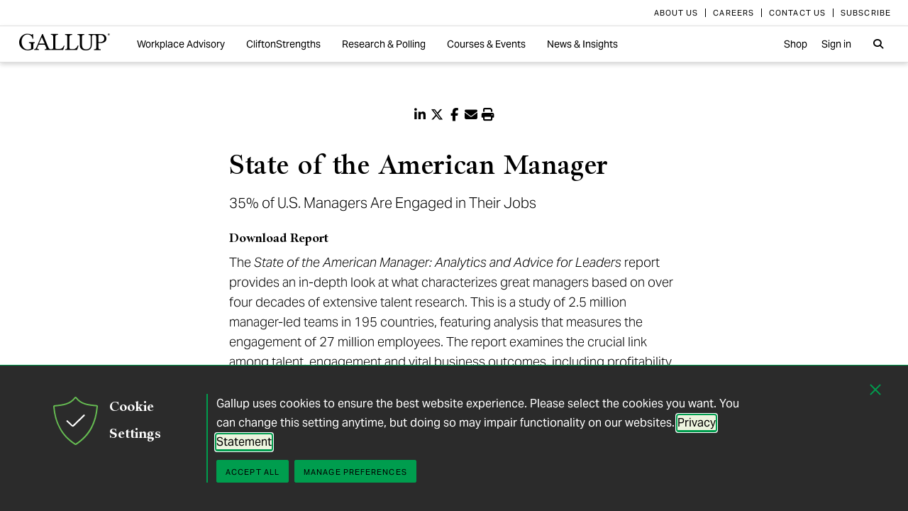

--- FILE ---
content_type: text/html; charset=utf-8
request_url: https://www.gallup.com/services/182138/state-american-manager.aspx?thank-you-report-form=1
body_size: 25160
content:


<!DOCTYPE html>
<html id="ctl00_htmltag" lang="en-us" class="nojs">
<head id="ctl00_head1">

<meta charset="UTF-8">
<meta name="viewport" content="width=device-width,initial-scale=1" />

<title>
	State of the American Manager 
</title>

    <!-- Mobile viewport optimization -->
    <meta name="HandheldFriendly" content="True" /><meta name="MobileOptimized" content="320" /><meta name="format-detection" content="telephone=no" /><link rel="dns-prefetch" href="//content.gallup.com" /><link rel="dns-prefetch" href="//media.gallup.com" /><link rel="dns-prefetch" href="//www.google-analytics.com" /><link rel="preconnect" href="https://content.gallup.com" crossorigin />
<link rel="preload" href="https://content.gallup.com/FontAwesome/webfonts/fa-solid-900.woff2" as="font" type="font/woff2" crossorigin />
<link rel="preload" href="https://content.gallup.com/FontAwesome/webfonts/fa-brands-400.woff2" as="font" type="font/woff2" crossorigin />
<link rel="preload" href="https://content.gallup.com/FontAwesome/webfonts/custom-icons.woff2" as="font" type="font/woff2" crossorigin />
<link rel="stylesheet" href="https://content.gallup.com/FontAwesome/css/fontawesome.min.css" media="print" onload="this.media='all'" />
<link rel="stylesheet" href="https://content.gallup.com/FontAwesome/css/solid.min.css" media="print" onload="this.media='all'" />
<link rel="stylesheet" href="https://content.gallup.com/FontAwesome/css/regular.min.css" media="print" onload="this.media='all'" />
<link rel="stylesheet" href="https://content.gallup.com/FontAwesome/css/brands.min.css" media="print" onload="this.media='all'" />
<link rel="stylesheet" href="https://content.gallup.com/FontAwesome/css/custom-icons.min.css" media="print" onload="this.media='all'" />


<link rel="apple-touch-icon" sizes="180x180" href="https://content.gallup.com/origin/gallupinc/GallupSpaces/Production/Cms/WWWV7CORP/3oqt5aqtfeqg4mlwujdjhq.png">
<link rel="icon" type="image/png" sizes="32x32" href="https://content.gallup.com/origin/gallupinc/GallupSpaces/Production/Cms/WWWV7CORP/thp1byruauindmyyc3z90q.png">
<link rel="icon" type="image/png" sizes="16x16" href="https://content.gallup.com/origin/gallupinc/GallupSpaces/Production/Cms/WWWV7CORP/b2foxnnxmecoee_1avm01a.png">
<link rel="manifest" href="/site.webmanifest">
<link rel="mask-icon" href="https://content.gallup.com/origin/gallupinc/GallupSpaces/Production/Cms/WWWV7CORP/tbvkwbdtreaire92ox45xg.svg" color="#000000">
<link rel="alternate" type="application/rss+xml" title="ROR" href="/sitemaps/content.xml" /><link rel="sitemap" type="application/xml" href="/sitemaps/wwwv7services/content.xml" /><link href="/stylebundle/site-Wwwv9/Wwwv9?v=vo3uC-nHgp_a2x4uuno8526EoE4QDp3sBIG4ZYP0J0Q1" rel="stylesheet" type="text/css" media="screen, print" />

<noscript><link href="/stylebundle/site-Wwwv9/WwwV9NoScript?v=LF8kyc4jzB5BFZDA0WbBMsETkiu5NGQ3S70eEPPqVgA1" rel="stylesheet" type="text/css" media="screen, print" /></noscript>


<style>
/* DOTCOME-18971 Nov */
/* vertical tab enhancement */
@media (min-width: 960px) {
   .c-tabs-vertical--sidenav--scroll .cardsrvc-content {
      padding-block-end: 0 !important;
   }
   .c-tabs-vertical--sidenav--scroll .cardsrvc-content .rel--cardsrvc:last-child {
      padding-block-end: 0 !important;
   }
   .c-tabs-vertical--sidenav--scroll .cardsrvc-content .rel--cardsrvc:last-child .cardsrvc-vertical-tab {
      padding-block-end: 24px !important;
   }
}
/* feature image aspect ratio */
.feat-col--3 .feat--list-6 .feat--item-1 .feat--item__image > img,
.feat-col--3 .feat--list-6 .feat--item-1 .feat--item__image > div,
.feat--list-5 .feat--item .feat--item__image > img,
.feat--list-5 .feat--item .feat--item__image > div {
        height: unset !important;
        min-height: unset;
        aspect-ratio: 2/1;
}
/* gel-icon fontfamily override */
ul.c-list__check-mark.c-list__check-mark > li::before  {
    content: "\f00c";
    font-family: "Font Awesome\ 6 Pro";
}
/* catch for pages not using appearances and group headers with image */
.c-item--card.c-person--header.c-person--header,
.c-person .header-article.header-article {
   color: #FFFFFF;
}
.card-image.card--white.card--white {
   color: #000;
   background-color: #fff;
}
/* temp fix for absolutely positioned image as a background */
.u-overlay--pull-1,
.u-overlay--pull-1-dsk,
.u-overlay--pull-110-dsk,
.u-overlay--pull-2,
.u-overlay--pull-2-dsk,
.c-event-details__container {
    z-index: 1;
    position: relative;
}

/* temp for article h2s */
.sa-release h2 strong,
.sa-release h3 strong,
.sa-release h4 strong {
  font-weight: normal;
  font-variation-settings: "wght" 700, "opsz" 42;
}

/* Before/After top form visibility override */
.g-after [data-card-visibility=show-before] {
    display: none !important; 
}

/* legacy insights adjustments for absolutely positioned image */
.c-card--v9listimage__inset {
   position: relative;
}

/* Indicator pages Insights */
.card-content__topic.card-content__topic {
   margin-bottom: 8px;
   text-box: trim-both cap alphabetic;
}

/* re-establish offset background */
.u-bgtext--gel-green-1,
.u-bgtext--caslon-gel-green-1 {
    background: linear-gradient(#f0f8f0, #f0f8f0) no-repeat;
    background-position: 0 0.5em;
    background-size: 100% 0.55em;
}
</style><script src="//content.gallup.com/ux/gts/gTrackingSetup.js"></script><script> let config = {gtmProp: { id: 'GTM-PGX4CBF', scriptAttrs: {async: true} },gaProps: [{ id: 'G-5YYHQXJ3YC', config: { optimize_id: 'OPT-K2S4XSF' }, targets: "consumer", scriptAttrs: {async: true}}, { id: 'G-0PP7WVCVMZ', config: { optimize_id: '' }, targets: "consumer", scriptAttrs: {async: true}},]};gTrackingSetup(config);</script><script>
                    window.dataLayer = window.dataLayer || [];
                    window.dataLayer.push({ 'gaProperty':'G-5YYHQXJ3YC'});</script>
<script>
                        window.dataLayer = window.dataLayer || [];
                        window.dataLayer.push({ 'gaCloneProperty':'G-0PP7WVCVMZ'});</script>
<script type ="application/ld+json">{
  "@context": "https://schema.org",
  "@type": "Article",
  "name": "State of the American Manager",
  "description": "35% of U.S. Managers Are Engaged in Their Jobs",
  "dateModified": "2015-04-02T04:01:00.0000000\u002B00:00",
  "datePublished": "2015-04-02T04:01:00.0000000\u002B00:00",
  "url": "https://www.gallup.com/services/182138/state-american-manager.aspx",
  "publisher": {
    "name": "Gallup",
    "@type": "Organization",
    "logo": {
      "@type": "ImageObject",
      "url": "https://content.gallup.com/origin/gallupinc/GallupSpaces/Production/Cms/WWWV7CORP/3oqt5aqtfeqg4mlwujdjhq.png"
    }
  }
}</script>
    <script>var gfwVersion = "1.0.9511.16396";</script><script src= "//content.gallup.com/ux/gcb/gcb.en-us.min.js"></script><link href="/stylebundle/Template/StandaloneItem?v=xokvF0cPDw2w96Eqc3GcfwwFE0zwIpH2m74Q7yhyzys1" rel="stylesheet" />
<link rel="canonical" href="https://www.gallup.com/services/182138/state-american-manager.aspx" /><meta name="msvalidate.01" content="2F77D097EDC91D637F64FEE17170F0E7" /><meta http-equiv="Accept-CH" content="sec-CH-DPR" /><meta name="description" content="35% of U.S. Managers Are Engaged in Their Jobs" /><meta name="robots" content="INDEX,FOLLOW,NOARCHIVE" /><meta name="author" content="Gallup, Inc." /><meta name="twitter:card" content="summary_large_image" /><meta name="twitter:site" content="@Gallup" /><meta name="twitter:title" content="State of the American Manager" /><meta name="twitter:description" content="35% of U.S. Managers Are Engaged in Their Jobs" /><meta name="twitter:image" content="https://imagekit.gallup.com/fusion/tr:n-emd_soc_meta_twitter/WWWV7SERVICES/enmvdqsv-kyezqswey48qa.jpg" /><meta property="og:title" content="State of the American Manager" /><meta property="og:type" content="article" /><meta property="article:author" content="Gallup" /><meta property="article:modified_time" content="2025-03-25" /><meta property="article:published_time" content="2015-04-02" /><meta property="article:tag" content="B2B" /><meta property="article:tag" content="Banks" /><meta property="article:tag" content="Behavioral Economy" /><meta property="article:tag" content="Building Teams" /><meta property="article:tag" content="Business" /><meta property="article:tag" content="Business and Economics" /><meta property="article:tag" content="Business and Industry" /><meta property="article:tag" content="Business and Management" /><meta property="article:tag" content="Call Center Management" /><meta property="article:tag" content="Change Management" /><meta property="article:tag" content="CliftonStrengths" /><meta property="article:tag" content="Customer Engagement" /><meta property="article:tag" content="Element 1 Expectations" /><meta property="article:tag" content="Element 10 Best Friend" /><meta property="article:tag" content="Element 11 Progress" /><meta property="article:tag" content="Element 12 Learn and Grow" /><meta property="article:tag" content="Element 2 Materials and Equipment" /><meta property="article:tag" content="Element 3 What I Do Best" /><meta property="article:tag" content="Element 4 Recognition and Praise" /><meta property="article:tag" content="Element 5 Cares About Me" /><meta property="article:tag" content="Element 6 Development" /><meta property="article:tag" content="Element 7 Opinions Count" /><meta property="article:tag" content="Element 8 Mission or Purpose" /><meta property="article:tag" content="Element 9 Quality Work" /><meta property="article:tag" content="Employee Engagement" /><meta property="article:tag" content="Employment Branding" /><meta property="article:tag" content="Financial Services" /><meta property="article:tag" content="Global Employment" /><meta property="article:tag" content="Global Wellbeing" /><meta property="article:tag" content="Hospitality" /><meta property="article:tag" content="Human Capital" /><meta property="article:tag" content="HumanSigma" /><meta property="article:tag" content="Individual Performance" /><meta property="article:tag" content="Jobs" /><meta property="article:tag" content="Leadership" /><meta property="article:tag" content="Leadership &amp; Coaching" /><meta property="article:tag" content="Leadership and Succession" /><meta property="article:tag" content="Learning &amp; Development" /><meta property="article:tag" content="Marketplace" /><meta property="article:tag" content="Organic Growth" /><meta property="article:tag" content="Organizational Identity" /><meta property="article:tag" content="Organizational Performance" /><meta property="article:tag" content="Performance Management" /><meta property="article:tag" content="Productivity" /><meta property="article:tag" content="Profitability" /><meta property="article:tag" content="Report" /><meta property="article:tag" content="Retail" /><meta property="article:tag" content="Sales Executive and Sales Management Programs" /><meta property="article:tag" content="Sales Management" /><meta property="article:tag" content="Selection" /><meta property="article:tag" content="Strengths-Based Development" /><meta property="article:tag" content="Strengths-Based Leadership Programs" /><meta property="article:tag" content="Strengths-Based Selection" /><meta property="article:tag" content="Strengths-Based Workplaces" /><meta property="article:tag" content="Succession Planning" /><meta property="article:tag" content="Talent-Based Hiring" /><meta property="article:tag" content="Training" /><meta property="article:tag" content="Wellbeing" /><meta property="article:tag" content="Women and the Workplace" /><meta property="article:tag" content="Workplace" /><meta property="og:url" content="https://www.gallup.com/services/182138/state-american-manager.aspx" /><meta property="og:image" content="https://imagekit.gallup.com/fusion/tr:n-emd_soc_meta_og/WWWV7SERVICES/enmvdqsv-kyezqswey48qa.jpg" /><meta property="og:image:secure_url" content="https://imagekit.gallup.com/fusion/tr:n-emd_soc_meta_og/WWWV7SERVICES/enmvdqsv-kyezqswey48qa.jpg" /><meta property="og:site_name" content="Gallup.com" /><meta property="og:description" content="35% of U.S. Managers Are Engaged in Their Jobs" /><meta property="fb:admins" content="91480005965" /></head>

<body class="mainmaster t-white-nav cms cmsviewa sys-release sit-wwwv9">
    
    
    <!-- RMKTGLOBALBODY -->
<!-- Google Tag Manager (noscript) -->
<noscript><iframe src="https://www.googletagmanager.com/ns.html?id=GTM-WSF7BSB"
height="0" width="0" style="display:none;visibility:hidden"></iframe></noscript>
<!-- End Google Tag Manager (noscript) -->

    <noscript>
<div class="alert alert-danger">
<span><strong>Notice: </strong> JavaScript is not enabled. <a href="https://enable-javascript.com/" class="alert-link">Please Enable JavaScript Safely</a>.</span></div>
</noscript>
    <div id="skiptocontent"><a id="skipToMain" href="#main">skip to main content</a></div>

    <header class="header-page">
        <nav id="ctl00_HeaderNavigation_CorporateNavigation_Navbar" class="navbar c-corporate-nav hidden-nav-sm hidden-nav-xs" aria-label="Corporate Navigation">
    <div class="container">
        
            <div class="collapse navbar-collapse" id="navbar-collapse-corporate">
                <ul class="nav navbar-nav navbar-right">
                    <li
><a tabindex="0" href="https://www.gallup.com/corporate/212381/who-we-are.aspx"><span class="c-link-inner-focus">About Us</span></a></li>
<li
><a tabindex="0" href="https://www.gallup.com/careers/"><span class="c-link-inner-focus">Careers</span></a></li>
<li
><a tabindex="0" href="https://www.gallup.com/270188/contact-us-general.aspx"><span class="c-link-inner-focus">Contact Us</span></a></li>
<li
><a tabindex="0" href="https://www.gallup.com/subscribe.aspx"><span class="c-link-inner-focus">Subscribe</span></a></li>

                </ul>
            </div>
        
    </div>
</nav>


    <nav aria-label="Global Navigation" class="navbar navbar-default c-global-nav navbar-sticky">
    <div class="container">
        <button id="ctl00_HeaderNavigation_GlobalNavigation_NavbarToggle" class="navbar-toggle" aria-label="Expand navigation" tabindex="0" data-toggle="collapse" data-target="#navbar-global-collapse" data-duration="0">
            <span class="c-link-inner-focus">
                <span class="c-global-nav__toggle-icon"></span>
                <span class="c-global-nav__toggle-icon"></span>
                <span class="c-global-nav__toggle-icon"></span>
                <span class="sr-only"></span>
            </span>
        </button>
        <div class="collapse navbar-collapse hidden-nav-lg hidden-nav-md" id="navbar-global-collapse" role="navigation" aria-expanded="false">
            <ul id="ctl00_HeaderNavigation_GlobalNavigation_Ul1" class="nav navbar-nav">
                <li
 class="dropdown"><a class="dropdown-toggle" data-toggle="dropdown" role="button" aria-haspopup="true" aria-expanded="false" tabindex="0" href="#"><span class="c-link-inner-focus">Workplace Advisory <span class="caret"></span></span></a>
<div class="dropdown-menu"><ul class="dropdown-menu__list">
<li
 class="c-global-nav__column-1"><div>Our Expertise</div>
<ul class="dropdown-menu__list">
<li
><a tabindex="0" href="https://www.gallup.com/workplace/229424/employee-engagement.aspx"><span class="c-link-inner-focus">Employee Engagement & Experience</span></a></li>
<li
><a tabindex="0" href="https://www.gallup.com/workplace/229832/culture.aspx"><span class="c-link-inner-focus">Organizational Culture</span></a></li>
<li
><a tabindex="0" href="https://www.gallup.com/workplace/216209/develop-managers-leaders.aspx"><span class="c-link-inner-focus">Leadership Development</span></a></li>
</ul>
</li>
<li
 class="c-global-nav__column-2  c-global-nav__no-header"><div><span>2</span></div>
<ul class="dropdown-menu__list">
<li
><a tabindex="0" href="https://www.gallup.com/workplace/212033/attract-hire-top-talent.aspx"><span class="c-link-inner-focus">Talent Identification & Hiring</span></a></li>
<li
><a tabindex="0" href="https://www.gallup.com/workplace/311870/customer-centricity.aspx"><span class="c-link-inner-focus">Customer Centricity</span></a></li>
<li
><a tabindex="0" href="https://www.gallup.com/workplace/215924/well-being.aspx"><span class="c-link-inner-focus">Wellbeing</span></a></li>
</ul>
</li>
<li
 class="c-global-nav__column-3  c-global-nav__no-header"><div><span>3</span></div>
<ul class="dropdown-menu__list">
<li
><a tabindex="0" href="https://www.gallup.com/cliftonstrengths/en/253808/cliftonstrengths-for-organizations.aspx"><span class="c-link-inner-focus">CliftonStrengths for Organizations</span></a></li>
<li
><a tabindex="0" href="https://www.gallup.com/workplace/650153/ai-adoption.aspx"><span class="c-link-inner-focus">AI Adoption</span></a></li>
<li
><a tabindex="0" href="https://www.gallup.com/workplace/650156/science-of-high-performing-teams.aspx"><span class="c-link-inner-focus">Science of Teams</span></a></li>
<li
><a tabindex="0" href="https://www.gallup.com/workplace/"><span class="c-link-inner-focus">View More</span></a></li>
</ul>
</li>
<li
 class="c-global-nav__content-block c-global-nav__featured-header"><div>Our Platform</div>
<ul class="dropdown-menu__list">
<li
><a tabindex="0" href="https://www.gallup.com/access/"><span class="c-link-inner-focus">Gallup Access Platform</span></a></li>
<li
><a tabindex="0" href="https://www.gallup.com/q12-employee-engagement-survey/"><span class="c-link-inner-focus">Q12 Survey</span></a></li>
<li
><a tabindex="0" href="https://www.gallup.com/access/239201/employee-surveys.aspx"><span class="c-link-inner-focus">Employee Surveys</span></a></li>
</ul>
</li>
</ul></div>
</li>
<li
 class="dropdown"><a class="dropdown-toggle" data-toggle="dropdown" role="button" aria-haspopup="true" aria-expanded="false" tabindex="0" href="#"><span class="c-link-inner-focus">CliftonStrengths <span class="caret"></span></span></a>
<div class="dropdown-menu"><ul class="dropdown-menu__list">
<li
 class="c-global-nav__column-1"><div>About CliftonStrengths</div>
<ul class="dropdown-menu__list">
<li
><a tabindex="0" href="https://www.gallup.com/cliftonstrengths/en/253676/how-cliftonstrengths-works.aspx"><span class="c-link-inner-focus">How Does CliftonStrengths Work?</span></a></li>
<li
><a tabindex="0" href="https://www.gallup.com/cliftonstrengths/en/253715/34-cliftonstrengths-themes.aspx"><span class="c-link-inner-focus">What Are the 34 Themes?</span></a></li>
<li
><a tabindex="0" href="https://www.gallup.com/cliftonstrengths/en/253736/cliftonstrengths-domains.aspx"><span class="c-link-inner-focus">What Are the 4 Domains?</span></a></li>
<li
><a tabindex="0" href="https://www.gallup.com/cliftonstrengths"><span class="c-link-inner-focus">View More</span></a></li>
</ul>
</li>
<li
 class="c-global-nav__column-2"><div>Reports</div>
<ul class="dropdown-menu__list">
<li
><a tabindex="0" href="https://www.gallup.com/cliftonstrengths/en/253868/popular-cliftonstrengths-assessment-products.aspx"><span class="c-link-inner-focus">Find the Right Report</span></a></li>
<li
><a tabindex="0" href="https://www.gallup.com/cliftonstrengths/en/403127/cliftonstrengths-34-report.aspx"><span class="c-link-inner-focus">CliftonStrengths 34</span></a></li>
<li
><a tabindex="0" href="https://www.gallup.com/cliftonstrengths/en/512510/cliftonstrengths-top-5-report.aspx"><span class="c-link-inner-focus">CliftonStrengths Top 5</span></a></li>
<li
><a tabindex="0" href="https://www.gallup.com/cliftonstrengths/en/507353/cliftonstrengths-for-students-report.aspx"><span class="c-link-inner-focus">CliftonStrengths for Students</span></a></li>
<li
><a tabindex="0" href="https://store.gallup.com/c/en-us/1/cliftonstrengths"><span class="c-link-inner-focus">View All Reports</span></a></li>
</ul>
</li>
<li
 class="c-global-nav__column-3"><div>Coaching</div>
<ul class="dropdown-menu__list">
<li
><a tabindex="0" href="https://www.gallup.com/cliftonstrengths/en/253958/become-coach.aspx"><span class="c-link-inner-focus">How to Become a Coach</span></a></li>
<li
><a tabindex="0" href="https://www.gallup.com/cliftonstrengths/en/253997/coaching-courses.aspx"><span class="c-link-inner-focus">Courses for Coaches</span></a></li>
<li
><a tabindex="0" href="https://www.gallup.com/cliftonstrengths/en/253976/find-coach.aspx"><span class="c-link-inner-focus">Find a Coach</span></a></li>
</ul>
</li>
<li
 class="c-global-nav__content-block c-global-nav__featured-header"><div>Quick Links</div>
<ul class="dropdown-menu__list">
<li
><a tabindex="0" href="https://www.gallup.com/cliftonstrengths/en/253937/strengths-articles-videos.aspx"><span class="c-link-inner-focus">Articles, Videos & More</span></a></li>
<li
><a tabindex="0" href="https://www.gallup.com/cliftonstrengths/en/348236/cliftonstrengths-newsletter.aspx"><span class="c-link-inner-focus">CliftonStrengths Insights Newsletter</span></a></li>
<li
><a tabindex="0" href="https://www.gallup.com/cliftonstrengths/en/388469/cliftonstrengths-podcast.aspx"><span class="c-link-inner-focus">Podcast</span></a></li>
<li
><a tabindex="0" href="https://www.gallup.com/leading-with-strengths"><span class="c-link-inner-focus">Leading With Strengths</span></a></li>
</ul>
</li>
</ul></div>
</li>
<li
 class="dropdown"><a class="dropdown-toggle" data-toggle="dropdown" role="button" aria-haspopup="true" aria-expanded="false" tabindex="0" href="#"><span class="c-link-inner-focus">Research & Polling <span class="caret"></span></span></a>
<div class="dropdown-menu"><ul class="dropdown-menu__list">
<li
 class="c-global-nav__column-1"><div>How We Help Clients</div>
<ul class="dropdown-menu__list">
<li
><a tabindex="0" href="https://www.gallup.com/analytics/656957/custom-survey-research.aspx"><span class="c-link-inner-focus">Custom Survey Research</span></a></li>
<li
><a tabindex="0" href="https://www.gallup.com/analytics/318875/global-research.aspx"><span class="c-link-inner-focus">Global Research</span></a></li>
<li
><a tabindex="0" href="https://www.gallup.com/analytics/318911/us-social-research.aspx"><span class="c-link-inner-focus">U.S. Research</span></a></li>
<li
><a tabindex="0" href="https://www.gallup.com/analytics/318812/strategic-communications.aspx"><span class="c-link-inner-focus">Strategic Communications</span></a></li>
<li
><a tabindex="0" href="https://www.gallup.com/analytics/home.aspx"><span class="c-link-inner-focus">View More</span></a></li>
</ul>
</li>
<li
 class="c-global-nav__column-2"><div>Our Research</div>
<ul class="dropdown-menu__list">
<li
><a tabindex="0" href="https://www.gallup.com/workplace/349484/state-of-the-global-workplace.aspx"><span class="c-link-inner-focus">State of the Global Workplace</span></a></li>
<li
><a tabindex="0" href="https://www.gallup.com/analytics/349280/state-of-worlds-emotional-health.aspx"><span class="c-link-inner-focus">Global Emotions</span></a></li>
<li
><a tabindex="0" href="https://www.gallup.com/analytics/349487/world-happiness-report.aspx"><span class="c-link-inner-focus">World Happiness</span></a></li>
<li
><a tabindex="0" href="https://www.gallup.com/analytics/355787/gallup-rating-world-leaders-report.aspx"><span class="c-link-inner-focus">Global Leadership</span></a></li>
<li
><a tabindex="0" href="https://www.gallup.com/analytics/356996/gallup-global-safety-research-center.aspx"><span class="c-link-inner-focus">Global Safety</span></a></li>
<li
><a tabindex="0" href="https://westhealth.gallup.com"><span class="c-link-inner-focus">Center on Healthcare</span></a></li>
<li
><a tabindex="0" href="https://www.gallup.com/analytics/318665/public-sector-reports.aspx"><span class="c-link-inner-focus">Custom Research Partnerships</span></a></li>
</ul>
</li>
<li
 class="c-global-nav__column-3"><div>Products & Insights</div>
<ul class="dropdown-menu__list">
<li
><a tabindex="0" href="https://www.gallup.com/analytics/213617/gallup-analytics.aspx"><span class="c-link-inner-focus">Gallup Analytics Platform</span></a></li>
<li
><a tabindex="0" href="https://www.gallup.com/analytics/647432/gallup-pulse.aspx"><span class="c-link-inner-focus">Gallup U.S. Pulse</span></a></li>
<li
><a tabindex="0" href="https://www.gallup.com/analytics/318923/world-poll-public-datasets.aspx"><span class="c-link-inner-focus">Public Data Sets</span></a></li>
<li
><a tabindex="0" href="https://www.gallup.com/394169/global-indicators.aspx"><span class="c-link-inner-focus">Global Indicators</span></a></li>
</ul>
</li>
<li
 class="c-global-nav__content-block c-global-nav__featured-header"><div>Quick Links</div>
<ul class="dropdown-menu__list">
<li
><a tabindex="0" href="https://news.gallup.com/home.aspx"><span class="c-link-inner-focus">Latest News & Articles</span></a></li>
<li
><a tabindex="0" href="https://news.gallup.com/poll/trends.aspx"><span class="c-link-inner-focus">Polling Trends A-Z</span></a></li>
<li
><a tabindex="0" href="https://www.gallup.com/analytics/318176/public-sector-success-stories.aspx"><span class="c-link-inner-focus">Our Research Impact</span></a></li>
<li
><a tabindex="0" href="https://www.gallup.com/178685/methodology-center.aspx"><span class="c-link-inner-focus">Our Methodologies</span></a></li>
<li
><a tabindex="0" href="https://www.gallup.com/analytics/647639/federal-government-solutions.aspx"><span class="c-link-inner-focus">Federal Government Solutions</span></a></li>
<li
><a tabindex="0" href="https://www.gallup.com/education/"><span class="c-link-inner-focus">Education Solutions</span></a></li>
</ul>
</li>
</ul></div>
</li>
<li
 class="dropdown"><a class="dropdown-toggle" data-toggle="dropdown" role="button" aria-haspopup="true" aria-expanded="false" tabindex="0" href="#"><span class="c-link-inner-focus">Courses & Events <span class="caret"></span></span></a>
<div class="dropdown-menu"><ul class="dropdown-menu__list">
<li
 class="c-global-nav__column-1"><div>Courses</div>
<ul class="dropdown-menu__list">
<li
><a tabindex="0" href="https://www.gallup.com/learning/310019/accelerated-strengths-coaching.aspx"><span class="c-link-inner-focus">Gallup Global Strengths Coach</span></a></li>
<li
><a tabindex="0" href="https://www.gallup.com/learning/346556/manager-development-course.aspx"><span class="c-link-inner-focus">Gallup Manager Program</span></a></li>
<li
><a tabindex="0" href="https://www.gallup.com/learning/309926/engaging-workplace-champions.aspx"><span class="c-link-inner-focus">Engagement Champions</span></a></li>
<li
><a tabindex="0" href="https://www.gallup.com/learning/310088/view-all-courses.aspx"><span class="c-link-inner-focus">View More</span></a></li>
</ul>
</li>
<li
 class="c-global-nav__column-2"><div>Learning by Role</div>
<ul class="dropdown-menu__list">
<li
><a tabindex="0" href="https://www.gallup.com/learning/309989/learning-for-leadership-and-management-development.aspx"><span class="c-link-inner-focus">Leaders & Managers</span></a></li>
<li
><a tabindex="0" href="https://www.gallup.com/learning/310535/hr-learning-and-development.aspx"><span class="c-link-inner-focus">HR Professionals</span></a></li>
<li
><a tabindex="0" href="https://www.gallup.com/learning/310532/development-programs-for-coaches.aspx"><span class="c-link-inner-focus">Coaches</span></a></li>
</ul>
</li>
<li
 class="c-global-nav__column-3"><div>Certification & Credits</div>
<ul class="dropdown-menu__list">
<li
><a tabindex="0" href="https://www.gallup.com/learning/309920/strengths-certification.aspx"><span class="c-link-inner-focus">Gallup-Certified Strengths Coach</span></a></li>
<li
><a tabindex="0" href="https://www.gallup.com/learning/309914/professional-credit.aspx"><span class="c-link-inner-focus">Professional Credit Hours</span></a></li>
</ul>
</li>
<li
 class="c-global-nav__content-block c-global-nav__featured-header"><div>Quick Links</div>
<ul class="dropdown-menu__list">
<li
><a tabindex="0" href="https://www.gallup.com/learning/321824/events.aspx"><span class="c-link-inner-focus">Webinars & Events</span></a></li>
</ul>
</li>
</ul></div>
</li>
<li
 class="dropdown"><a class="dropdown-toggle" data-toggle="dropdown" role="button" aria-haspopup="true" aria-expanded="false" tabindex="0" href="#"><span class="c-link-inner-focus">News & Insights <span class="caret"></span></span></a>
<div class="dropdown-menu"><ul class="dropdown-menu__list">
<li
 class="c-global-nav__column-1  c-global-nav__no-header"><div><span class="hidden">1</span></div>
<ul class="dropdown-menu__list">
<li
 class="c-global-nav__link-block"><a tabindex="0" href="https://news.gallup.com/home.aspx"><span class="c-link-inner-focus"><span class="u-block u-padding--btm-5 u-text--bold">Gallup News</span>
<span class="u-block">Key findings and trends from 90+ years of public opinion polling.</span></span></a></li>
<li
 class="c-global-nav__link-block"><a tabindex="0" href="https://www.gallup.com/workplace/insights.aspx"><span class="c-link-inner-focus"><span class="u-block u-padding--btm-5 u-text--bold">Workplace Insights</span>
<span class="u-block">Our latest analytics and advice on the key issues facing leaders.</span></span></a></li>
</ul>
</li>
<li
 class="c-global-nav__column-2"><div>Global Indicators</div>
<ul class="dropdown-menu__list">
<li
><a tabindex="0" href="https://www.gallup.com/394373/indicator-employee-engagement.aspx"><span class="c-link-inner-focus">Employee Engagement</span></a></li>
<li
><a tabindex="0" href="https://www.gallup.com/467702/indicator-employee-retention-attraction.aspx"><span class="c-link-inner-focus">Employee Retention & Attraction</span></a></li>
<li
><a tabindex="0" href="https://www.gallup.com/404252/indicator-leadership-management.aspx"><span class="c-link-inner-focus">Leadership & Management</span></a></li>
<li
><a tabindex="0" href="https://www.gallup.com/394505/indicator-life-evaluation-index.aspx"><span class="c-link-inner-focus">Life Evaluation Index</span></a></li>
<li
><a tabindex="0" href="https://www.gallup.com/394169/global-indicators.aspx"><span class="c-link-inner-focus">View More</span></a></li>
</ul>
</li>
<li
 class="c-global-nav__column-3"><div>Newsletters</div>
<ul class="dropdown-menu__list">
<li
><a tabindex="0" href="https://news.gallup.com/393302/front-page-newsletter-subscribe.aspx"><span class="c-link-inner-focus">Front Page</span></a></li>
<li
><a tabindex="0" href="https://www.gallup.com/cliftonstrengths/en/348236/cliftonstrengths-newsletter.aspx"><span class="c-link-inner-focus">CliftonStrengths Insights</span></a></li>
<li
><a tabindex="0" href="https://www.gallup.com/subscribe.aspx"><span class="c-link-inner-focus">View More</span></a></li>
</ul>
</li>
<li
 class="c-global-nav__content-block c-global-nav__featured-header"><div>Quick Links</div>
<ul class="dropdown-menu__list">
<li
><a tabindex="0" href="https://www.gallup.com/corporate/470660/reports-perspective-papers.aspx"><span class="c-link-inner-focus">Latest Reports & Perspectives</span></a></li>
<li
><a tabindex="0" href="https://news.gallup.com/poll/trends.aspx"><span class="c-link-inner-focus">Polling Trends A-Z</span></a></li>
</ul>
</li>
</ul></div>
</li>

            </ul>
            <ul class="nav navbar-nav navbar-right">
                <li
><a tabindex="0" href="https://store.gallup.com"><span class="c-link-inner-focus">Shop</span></a></li>
<li
><a tabindex="0" href="https://login.gallup.com"><span class="c-link-inner-focus">Sign in</span></a></li>

            </ul>
            <ul id="ctl00_HeaderNavigation_GlobalNavigation_CorporateNavCollapse" class="nav navbar-nav c-corporate-nav-collapse">
                <li
><a tabindex="0" href="https://www.gallup.com/corporate/212381/who-we-are.aspx"><span class="c-link-inner-focus">About Us</span></a></li>
<li
><a tabindex="0" href="https://www.gallup.com/careers/"><span class="c-link-inner-focus">Careers</span></a></li>
<li
><a tabindex="0" href="https://www.gallup.com/270188/contact-us-general.aspx"><span class="c-link-inner-focus">Contact Us</span></a></li>
<li
><a tabindex="0" href="https://www.gallup.com/subscribe.aspx"><span class="c-link-inner-focus">Subscribe</span></a></li>

            </ul>
        </div>
        <div class="navbar-header">
            <a href="https://www.gallup.com/home.aspx" id="ctl00_HeaderNavigation_GlobalNavigation_NavbarLogo" class="navbar-brand" tabindex="0">
                <span class="c-link-inner-focus">
                    <span id="ctl00_HeaderNavigation_GlobalNavigation_LogoIcon" class="fa-gallup-logo"></span>
                    <span id="ctl00_HeaderNavigation_GlobalNavigation_BrandText" class="sr-only">Gallup</span>
                </span>
            </a>
        </div>

        <div class="navbar-collapse hidden-nav-sm hidden-nav-xs">

            <ul id="ctl00_HeaderNavigation_GlobalNavigation_GlobalNavContainer" class="nav navbar-nav">
                <li
 class="dropdown"><a class="dropdown-toggle" data-toggle="dropdown" role="button" aria-haspopup="true" aria-expanded="false" tabindex="0" href="#"><span class="c-link-inner-focus">Workplace Advisory <span class="caret"></span></span></a>
<div class="dropdown-menu"><ul class="dropdown-menu__list">
<li
 class="c-global-nav__column-1"><div>Our Expertise</div>
<ul class="dropdown-menu__list">
<li
><a tabindex="0" href="https://www.gallup.com/workplace/229424/employee-engagement.aspx"><span class="c-link-inner-focus">Employee Engagement & Experience</span></a></li>
<li
><a tabindex="0" href="https://www.gallup.com/workplace/229832/culture.aspx"><span class="c-link-inner-focus">Organizational Culture</span></a></li>
<li
><a tabindex="0" href="https://www.gallup.com/workplace/216209/develop-managers-leaders.aspx"><span class="c-link-inner-focus">Leadership Development</span></a></li>
</ul>
</li>
<li
 class="c-global-nav__column-2  c-global-nav__no-header"><div><span>2</span></div>
<ul class="dropdown-menu__list">
<li
><a tabindex="0" href="https://www.gallup.com/workplace/212033/attract-hire-top-talent.aspx"><span class="c-link-inner-focus">Talent Identification & Hiring</span></a></li>
<li
><a tabindex="0" href="https://www.gallup.com/workplace/311870/customer-centricity.aspx"><span class="c-link-inner-focus">Customer Centricity</span></a></li>
<li
><a tabindex="0" href="https://www.gallup.com/workplace/215924/well-being.aspx"><span class="c-link-inner-focus">Wellbeing</span></a></li>
</ul>
</li>
<li
 class="c-global-nav__column-3  c-global-nav__no-header"><div><span>3</span></div>
<ul class="dropdown-menu__list">
<li
><a tabindex="0" href="https://www.gallup.com/cliftonstrengths/en/253808/cliftonstrengths-for-organizations.aspx"><span class="c-link-inner-focus">CliftonStrengths for Organizations</span></a></li>
<li
><a tabindex="0" href="https://www.gallup.com/workplace/650153/ai-adoption.aspx"><span class="c-link-inner-focus">AI Adoption</span></a></li>
<li
><a tabindex="0" href="https://www.gallup.com/workplace/650156/science-of-high-performing-teams.aspx"><span class="c-link-inner-focus">Science of Teams</span></a></li>
<li
><a tabindex="0" href="https://www.gallup.com/workplace/"><span class="c-link-inner-focus">View More</span></a></li>
</ul>
</li>
<li
 class="c-global-nav__content-block c-global-nav__featured-header"><div>Our Platform</div>
<ul class="dropdown-menu__list">
<li
><a tabindex="0" href="https://www.gallup.com/access/"><span class="c-link-inner-focus">Gallup Access Platform</span></a></li>
<li
><a tabindex="0" href="https://www.gallup.com/q12-employee-engagement-survey/"><span class="c-link-inner-focus">Q12 Survey</span></a></li>
<li
><a tabindex="0" href="https://www.gallup.com/access/239201/employee-surveys.aspx"><span class="c-link-inner-focus">Employee Surveys</span></a></li>
</ul>
</li>
</ul></div>
</li>
<li
 class="dropdown"><a class="dropdown-toggle" data-toggle="dropdown" role="button" aria-haspopup="true" aria-expanded="false" tabindex="0" href="#"><span class="c-link-inner-focus">CliftonStrengths <span class="caret"></span></span></a>
<div class="dropdown-menu"><ul class="dropdown-menu__list">
<li
 class="c-global-nav__column-1"><div>About CliftonStrengths</div>
<ul class="dropdown-menu__list">
<li
><a tabindex="0" href="https://www.gallup.com/cliftonstrengths/en/253676/how-cliftonstrengths-works.aspx"><span class="c-link-inner-focus">How Does CliftonStrengths Work?</span></a></li>
<li
><a tabindex="0" href="https://www.gallup.com/cliftonstrengths/en/253715/34-cliftonstrengths-themes.aspx"><span class="c-link-inner-focus">What Are the 34 Themes?</span></a></li>
<li
><a tabindex="0" href="https://www.gallup.com/cliftonstrengths/en/253736/cliftonstrengths-domains.aspx"><span class="c-link-inner-focus">What Are the 4 Domains?</span></a></li>
<li
><a tabindex="0" href="https://www.gallup.com/cliftonstrengths"><span class="c-link-inner-focus">View More</span></a></li>
</ul>
</li>
<li
 class="c-global-nav__column-2"><div>Reports</div>
<ul class="dropdown-menu__list">
<li
><a tabindex="0" href="https://www.gallup.com/cliftonstrengths/en/253868/popular-cliftonstrengths-assessment-products.aspx"><span class="c-link-inner-focus">Find the Right Report</span></a></li>
<li
><a tabindex="0" href="https://www.gallup.com/cliftonstrengths/en/403127/cliftonstrengths-34-report.aspx"><span class="c-link-inner-focus">CliftonStrengths 34</span></a></li>
<li
><a tabindex="0" href="https://www.gallup.com/cliftonstrengths/en/512510/cliftonstrengths-top-5-report.aspx"><span class="c-link-inner-focus">CliftonStrengths Top 5</span></a></li>
<li
><a tabindex="0" href="https://www.gallup.com/cliftonstrengths/en/507353/cliftonstrengths-for-students-report.aspx"><span class="c-link-inner-focus">CliftonStrengths for Students</span></a></li>
<li
><a tabindex="0" href="https://store.gallup.com/c/en-us/1/cliftonstrengths"><span class="c-link-inner-focus">View All Reports</span></a></li>
</ul>
</li>
<li
 class="c-global-nav__column-3"><div>Coaching</div>
<ul class="dropdown-menu__list">
<li
><a tabindex="0" href="https://www.gallup.com/cliftonstrengths/en/253958/become-coach.aspx"><span class="c-link-inner-focus">How to Become a Coach</span></a></li>
<li
><a tabindex="0" href="https://www.gallup.com/cliftonstrengths/en/253997/coaching-courses.aspx"><span class="c-link-inner-focus">Courses for Coaches</span></a></li>
<li
><a tabindex="0" href="https://www.gallup.com/cliftonstrengths/en/253976/find-coach.aspx"><span class="c-link-inner-focus">Find a Coach</span></a></li>
</ul>
</li>
<li
 class="c-global-nav__content-block c-global-nav__featured-header"><div>Quick Links</div>
<ul class="dropdown-menu__list">
<li
><a tabindex="0" href="https://www.gallup.com/cliftonstrengths/en/253937/strengths-articles-videos.aspx"><span class="c-link-inner-focus">Articles, Videos & More</span></a></li>
<li
><a tabindex="0" href="https://www.gallup.com/cliftonstrengths/en/348236/cliftonstrengths-newsletter.aspx"><span class="c-link-inner-focus">CliftonStrengths Insights Newsletter</span></a></li>
<li
><a tabindex="0" href="https://www.gallup.com/cliftonstrengths/en/388469/cliftonstrengths-podcast.aspx"><span class="c-link-inner-focus">Podcast</span></a></li>
<li
><a tabindex="0" href="https://www.gallup.com/leading-with-strengths"><span class="c-link-inner-focus">Leading With Strengths</span></a></li>
</ul>
</li>
</ul></div>
</li>
<li
 class="dropdown"><a class="dropdown-toggle" data-toggle="dropdown" role="button" aria-haspopup="true" aria-expanded="false" tabindex="0" href="#"><span class="c-link-inner-focus">Research & Polling <span class="caret"></span></span></a>
<div class="dropdown-menu"><ul class="dropdown-menu__list">
<li
 class="c-global-nav__column-1"><div>How We Help Clients</div>
<ul class="dropdown-menu__list">
<li
><a tabindex="0" href="https://www.gallup.com/analytics/656957/custom-survey-research.aspx"><span class="c-link-inner-focus">Custom Survey Research</span></a></li>
<li
><a tabindex="0" href="https://www.gallup.com/analytics/318875/global-research.aspx"><span class="c-link-inner-focus">Global Research</span></a></li>
<li
><a tabindex="0" href="https://www.gallup.com/analytics/318911/us-social-research.aspx"><span class="c-link-inner-focus">U.S. Research</span></a></li>
<li
><a tabindex="0" href="https://www.gallup.com/analytics/318812/strategic-communications.aspx"><span class="c-link-inner-focus">Strategic Communications</span></a></li>
<li
><a tabindex="0" href="https://www.gallup.com/analytics/home.aspx"><span class="c-link-inner-focus">View More</span></a></li>
</ul>
</li>
<li
 class="c-global-nav__column-2"><div>Our Research</div>
<ul class="dropdown-menu__list">
<li
><a tabindex="0" href="https://www.gallup.com/workplace/349484/state-of-the-global-workplace.aspx"><span class="c-link-inner-focus">State of the Global Workplace</span></a></li>
<li
><a tabindex="0" href="https://www.gallup.com/analytics/349280/state-of-worlds-emotional-health.aspx"><span class="c-link-inner-focus">Global Emotions</span></a></li>
<li
><a tabindex="0" href="https://www.gallup.com/analytics/349487/world-happiness-report.aspx"><span class="c-link-inner-focus">World Happiness</span></a></li>
<li
><a tabindex="0" href="https://www.gallup.com/analytics/355787/gallup-rating-world-leaders-report.aspx"><span class="c-link-inner-focus">Global Leadership</span></a></li>
<li
><a tabindex="0" href="https://www.gallup.com/analytics/356996/gallup-global-safety-research-center.aspx"><span class="c-link-inner-focus">Global Safety</span></a></li>
<li
><a tabindex="0" href="https://westhealth.gallup.com"><span class="c-link-inner-focus">Center on Healthcare</span></a></li>
<li
><a tabindex="0" href="https://www.gallup.com/analytics/318665/public-sector-reports.aspx"><span class="c-link-inner-focus">Custom Research Partnerships</span></a></li>
</ul>
</li>
<li
 class="c-global-nav__column-3"><div>Products & Insights</div>
<ul class="dropdown-menu__list">
<li
><a tabindex="0" href="https://www.gallup.com/analytics/213617/gallup-analytics.aspx"><span class="c-link-inner-focus">Gallup Analytics Platform</span></a></li>
<li
><a tabindex="0" href="https://www.gallup.com/analytics/647432/gallup-pulse.aspx"><span class="c-link-inner-focus">Gallup U.S. Pulse</span></a></li>
<li
><a tabindex="0" href="https://www.gallup.com/analytics/318923/world-poll-public-datasets.aspx"><span class="c-link-inner-focus">Public Data Sets</span></a></li>
<li
><a tabindex="0" href="https://www.gallup.com/394169/global-indicators.aspx"><span class="c-link-inner-focus">Global Indicators</span></a></li>
</ul>
</li>
<li
 class="c-global-nav__content-block c-global-nav__featured-header"><div>Quick Links</div>
<ul class="dropdown-menu__list">
<li
><a tabindex="0" href="https://news.gallup.com/home.aspx"><span class="c-link-inner-focus">Latest News & Articles</span></a></li>
<li
><a tabindex="0" href="https://news.gallup.com/poll/trends.aspx"><span class="c-link-inner-focus">Polling Trends A-Z</span></a></li>
<li
><a tabindex="0" href="https://www.gallup.com/analytics/318176/public-sector-success-stories.aspx"><span class="c-link-inner-focus">Our Research Impact</span></a></li>
<li
><a tabindex="0" href="https://www.gallup.com/178685/methodology-center.aspx"><span class="c-link-inner-focus">Our Methodologies</span></a></li>
<li
><a tabindex="0" href="https://www.gallup.com/analytics/647639/federal-government-solutions.aspx"><span class="c-link-inner-focus">Federal Government Solutions</span></a></li>
<li
><a tabindex="0" href="https://www.gallup.com/education/"><span class="c-link-inner-focus">Education Solutions</span></a></li>
</ul>
</li>
</ul></div>
</li>
<li
 class="dropdown"><a class="dropdown-toggle" data-toggle="dropdown" role="button" aria-haspopup="true" aria-expanded="false" tabindex="0" href="#"><span class="c-link-inner-focus">Courses & Events <span class="caret"></span></span></a>
<div class="dropdown-menu"><ul class="dropdown-menu__list">
<li
 class="c-global-nav__column-1"><div>Courses</div>
<ul class="dropdown-menu__list">
<li
><a tabindex="0" href="https://www.gallup.com/learning/310019/accelerated-strengths-coaching.aspx"><span class="c-link-inner-focus">Gallup Global Strengths Coach</span></a></li>
<li
><a tabindex="0" href="https://www.gallup.com/learning/346556/manager-development-course.aspx"><span class="c-link-inner-focus">Gallup Manager Program</span></a></li>
<li
><a tabindex="0" href="https://www.gallup.com/learning/309926/engaging-workplace-champions.aspx"><span class="c-link-inner-focus">Engagement Champions</span></a></li>
<li
><a tabindex="0" href="https://www.gallup.com/learning/310088/view-all-courses.aspx"><span class="c-link-inner-focus">View More</span></a></li>
</ul>
</li>
<li
 class="c-global-nav__column-2"><div>Learning by Role</div>
<ul class="dropdown-menu__list">
<li
><a tabindex="0" href="https://www.gallup.com/learning/309989/learning-for-leadership-and-management-development.aspx"><span class="c-link-inner-focus">Leaders & Managers</span></a></li>
<li
><a tabindex="0" href="https://www.gallup.com/learning/310535/hr-learning-and-development.aspx"><span class="c-link-inner-focus">HR Professionals</span></a></li>
<li
><a tabindex="0" href="https://www.gallup.com/learning/310532/development-programs-for-coaches.aspx"><span class="c-link-inner-focus">Coaches</span></a></li>
</ul>
</li>
<li
 class="c-global-nav__column-3"><div>Certification & Credits</div>
<ul class="dropdown-menu__list">
<li
><a tabindex="0" href="https://www.gallup.com/learning/309920/strengths-certification.aspx"><span class="c-link-inner-focus">Gallup-Certified Strengths Coach</span></a></li>
<li
><a tabindex="0" href="https://www.gallup.com/learning/309914/professional-credit.aspx"><span class="c-link-inner-focus">Professional Credit Hours</span></a></li>
</ul>
</li>
<li
 class="c-global-nav__content-block c-global-nav__featured-header"><div>Quick Links</div>
<ul class="dropdown-menu__list">
<li
><a tabindex="0" href="https://www.gallup.com/learning/321824/events.aspx"><span class="c-link-inner-focus">Webinars & Events</span></a></li>
</ul>
</li>
</ul></div>
</li>
<li
 class="dropdown"><a class="dropdown-toggle" data-toggle="dropdown" role="button" aria-haspopup="true" aria-expanded="false" tabindex="0" href="#"><span class="c-link-inner-focus">News & Insights <span class="caret"></span></span></a>
<div class="dropdown-menu"><ul class="dropdown-menu__list">
<li
 class="c-global-nav__column-1  c-global-nav__no-header"><div><span class="hidden">1</span></div>
<ul class="dropdown-menu__list">
<li
 class="c-global-nav__link-block"><a tabindex="0" href="https://news.gallup.com/home.aspx"><span class="c-link-inner-focus"><span class="u-block u-padding--btm-5 u-text--bold">Gallup News</span>
<span class="u-block">Key findings and trends from 90+ years of public opinion polling.</span></span></a></li>
<li
 class="c-global-nav__link-block"><a tabindex="0" href="https://www.gallup.com/workplace/insights.aspx"><span class="c-link-inner-focus"><span class="u-block u-padding--btm-5 u-text--bold">Workplace Insights</span>
<span class="u-block">Our latest analytics and advice on the key issues facing leaders.</span></span></a></li>
</ul>
</li>
<li
 class="c-global-nav__column-2"><div>Global Indicators</div>
<ul class="dropdown-menu__list">
<li
><a tabindex="0" href="https://www.gallup.com/394373/indicator-employee-engagement.aspx"><span class="c-link-inner-focus">Employee Engagement</span></a></li>
<li
><a tabindex="0" href="https://www.gallup.com/467702/indicator-employee-retention-attraction.aspx"><span class="c-link-inner-focus">Employee Retention & Attraction</span></a></li>
<li
><a tabindex="0" href="https://www.gallup.com/404252/indicator-leadership-management.aspx"><span class="c-link-inner-focus">Leadership & Management</span></a></li>
<li
><a tabindex="0" href="https://www.gallup.com/394505/indicator-life-evaluation-index.aspx"><span class="c-link-inner-focus">Life Evaluation Index</span></a></li>
<li
><a tabindex="0" href="https://www.gallup.com/394169/global-indicators.aspx"><span class="c-link-inner-focus">View More</span></a></li>
</ul>
</li>
<li
 class="c-global-nav__column-3"><div>Newsletters</div>
<ul class="dropdown-menu__list">
<li
><a tabindex="0" href="https://news.gallup.com/393302/front-page-newsletter-subscribe.aspx"><span class="c-link-inner-focus">Front Page</span></a></li>
<li
><a tabindex="0" href="https://www.gallup.com/cliftonstrengths/en/348236/cliftonstrengths-newsletter.aspx"><span class="c-link-inner-focus">CliftonStrengths Insights</span></a></li>
<li
><a tabindex="0" href="https://www.gallup.com/subscribe.aspx"><span class="c-link-inner-focus">View More</span></a></li>
</ul>
</li>
<li
 class="c-global-nav__content-block c-global-nav__featured-header"><div>Quick Links</div>
<ul class="dropdown-menu__list">
<li
><a tabindex="0" href="https://www.gallup.com/corporate/470660/reports-perspective-papers.aspx"><span class="c-link-inner-focus">Latest Reports & Perspectives</span></a></li>
<li
><a tabindex="0" href="https://news.gallup.com/poll/trends.aspx"><span class="c-link-inner-focus">Polling Trends A-Z</span></a></li>
</ul>
</li>
</ul></div>
</li>

            </ul>
            <ul class="nav navbar-nav navbar-right">
                <li
><a tabindex="0" href="https://store.gallup.com"><span class="c-link-inner-focus">Shop</span></a></li>
<li
><a tabindex="0" href="https://login.gallup.com"><span class="c-link-inner-focus">Sign in</span></a></li>

            </ul>
        
</div>

            
        <div id="ctl00_HeaderNavigation_GlobalNavigation_NavbarSearch" class="navbar-header navbar-right c-global-nav__search">
            <ul class="nav navbar-nav navbar-right">
                <li class="navbar-search">
                    <a href="/Search/Default.aspx" data-search-toggle="" tabindex="0">
                        <span class="c-link-inner-focus">
                            <span class="fa-solid fa-icon-magnifying-glass"></span>
                            <span class="sr-only">Search</span>
                        </span>
                    </a>
                </li>
            </ul>
        </div>
    </div>
    </nav>





    </header>

    <div class="container">
        <div class="content-main">

            
    

<main id="main" class="main sa-release sp--wwwv7services type-reports" >
    <div class="article--wrapper"  data-template="shared-release">


        <div class="c-progress-header">

            <div class="c-progress-header__inner">

                <div class="section-flex--meta">

                    
                    <span>State of the American Manager</span>
                
</div>


                <div class="section-flex--share">
<ul class="nav ">
<li class="social-icon iconlinkedin"><a href="//www.linkedin.com/shareArticle?mini=true&url=https%3A%2F%2Fwww.gallup.com%2Fservices%2F182138%2Fstate-american-manager.aspx%3Futm_source%3Dlinkedinbutton%26utm_medium%3Dlinkedin%26utm_campaign%3Dsharing&title=State%20of%20the%20American%20Manager&summary=35%25%20of%20U.S.%20Managers%20Are%20Engaged%20in%20Their%20Jobs&source=https%3A%2F%2Fwww.gallup.com%2F" target="_blank" rel="noopener"><span class="sr-only">Share on LinkedIn</span></a></li>
<li class="social-icon icontwitter"><a href="//twitter.com/share?url=https%3A%2F%2Fwww.gallup.com%2Fservices%2F182138%2Fstate-american-manager.aspx%3Futm_source%3Dtwitterbutton%26utm_medium%3Dtwitter%26utm_campaign%3Dsharing&text=State%20of%20the%20American%20Manager&hashtags=" target="_blank" rel="noopener"><span class="sr-only">Share on Twitter</span></a></li>
<li class="social-icon iconfacebook"><a href="//www.facebook.com/sharer/sharer.php?u=https%3A%2F%2Fwww.gallup.com%2Fservices%2F182138%2Fstate-american-manager.aspx%3Futm_source%3Dfacebookbutton%26utm_medium%3Dfacebook%26utm_campaign%3Dsharing&t=State%20of%20the%20American%20Manager" target="_blank" rel="noopener"><span class="sr-only">Share on Facebook</span></a></li>
<li class="social-icon iconemail"><a href="mailto:?subject=Gallup:%20State%20of%20the%20American%20Manager&body=https%3A%2F%2Fwww.gallup.com%2Fservices%2F182138%2Fstate-american-manager.aspx"><span class="sr-only">Share via Email</span></a></li>
<li class="social-icon iconprint"><a href="?version=print"><span class="sr-only">Print</span></a></li>
</ul>
</div>

            
</div>


            <div class="c-progress-bar__wrapper">

                <div class="c-progress-bar">

                
</div>

            
</div>

        
</div>


        <article class="o-article" data-releaseid="182138" data-itemid="WWWV7SERVICES-182138">

            

            <div class="o-article__inner">


                <header class="header-article">
                    <div class="section-flex--share">
<ul class="nav ">
<li class="social-icon iconlinkedin"><a href="//www.linkedin.com/shareArticle?mini=true&url=https%3A%2F%2Fwww.gallup.com%2Fservices%2F182138%2Fstate-american-manager.aspx%3Futm_source%3Dlinkedinbutton%26utm_medium%3Dlinkedin%26utm_campaign%3Dsharing&title=State%20of%20the%20American%20Manager&summary=35%25%20of%20U.S.%20Managers%20Are%20Engaged%20in%20Their%20Jobs&source=https%3A%2F%2Fwww.gallup.com%2F" target="_blank" rel="noopener"><span class="sr-only">Share on LinkedIn</span></a></li>
<li class="social-icon icontwitter"><a href="//twitter.com/share?url=https%3A%2F%2Fwww.gallup.com%2Fservices%2F182138%2Fstate-american-manager.aspx%3Futm_source%3Dtwitterbutton%26utm_medium%3Dtwitter%26utm_campaign%3Dsharing&text=State%20of%20the%20American%20Manager&hashtags=" target="_blank" rel="noopener"><span class="sr-only">Share on Twitter</span></a></li>
<li class="social-icon iconfacebook"><a href="//www.facebook.com/sharer/sharer.php?u=https%3A%2F%2Fwww.gallup.com%2Fservices%2F182138%2Fstate-american-manager.aspx%3Futm_source%3Dfacebookbutton%26utm_medium%3Dfacebook%26utm_campaign%3Dsharing&t=State%20of%20the%20American%20Manager" target="_blank" rel="noopener"><span class="sr-only">Share on Facebook</span></a></li>
<li class="social-icon iconemail"><a href="mailto:?subject=Gallup:%20State%20of%20the%20American%20Manager&body=https%3A%2F%2Fwww.gallup.com%2Fservices%2F182138%2Fstate-american-manager.aspx"><span class="sr-only">Share via Email</span></a></li>
<li class="social-icon iconprint"><a href="?version=print"><span class="sr-only">Print</span></a></li>
</ul>
</div>


                    <div class="section-flex--meta">

                        
                        
                    
</div>


                    <div class="o-article__header-group">


                        <h1>State of the American Manager</h1>
                        <p class="o-article__tagline">35% of U.S. Managers Are Engaged in Their Jobs</p>
                

                        
                                
                    
</div>

                </header>

                <div class="article-content">




                    

                    
                    
                    
                    

                    
                    

                    

                    <h4>Download Report</h4>
<p>The <em>State of the American Manager: Analytics and Advice for Leaders</em> report provides an in-depth look at what characterizes great managers based on over four decades of extensive talent research. This is a study of 2.5 million manager-led teams in 195 countries, featuring analysis that measures the engagement of 27 million employees. The report examines the crucial link among talent, engagement and vital business outcomes, including profitability and productivity.</p>
<h5>To receive an email with a link to download this report, please complete the form below. Gallup may contact you about your interest in this report.</h5>


                    
                
</div>


                
                

                <section class="section--default section-default section-rel--mcb"  role="complementary">

                    
                <div class="cmsitem ite-webpart">

    <form method="post" action="./state-american-manager.aspx?thank-you-report-form=1" onsubmit="javascript:return WebForm_OnSubmit();" id="aspnetForm" data-form="eloqua" novalidate="">
<div class="aspNetHidden">
<input type="hidden" name="activityCodename" id="activityCodename" value="" />
<input type="hidden" name="activityTypeCodename" id="activityTypeCodename" value="Lead Capture Form" />
<input type="hidden" name="bypassLeadScoreAndMakeLead" id="bypassLeadScoreAndMakeLead" value="False" />
<input type="hidden" name="leadSource" id="leadSource" value="Content Download" />
<input type="hidden" name="product" id="product" value="Employee Engagement" />
<input type="hidden" name="elqSiteID" id="elqSiteID" value="831949997" />
<input type="hidden" name="elqFormName" id="elqFormName" value="1711563683260" />
<input type="hidden" name="siteCodename" id="siteCodename" value="WWWV9" />
<input type="hidden" name="landingPageURL" id="landingPageURL" value="https://www.gallup.com/services/182138/state-american-manager.aspx" />
<input type="hidden" name="itemId" id="itemId" value="182138" />
<input type="hidden" name="gASource" id="gASource" value="" />
<input type="hidden" name="ipAddress" id="ipAddress" value="18.116.62.26" />
<input type="hidden" name="language" id="language" value="en-us" />
<input type="hidden" name="spaceCodename" id="spaceCodename" value="WWWV7SERVICES" />
<input type="hidden" name="__EVENTTARGET" id="__EVENTTARGET" value="" />
<input type="hidden" name="__EVENTARGUMENT" id="__EVENTARGUMENT" value="" />
<input type="hidden" name="__VIEWSTATE" id="__VIEWSTATE" value="[base64]/4K+0xUzShzMB4c8+bbaH0Fd1DCjX//gJDbHnEhGM1WscO0Arl932iNTrw4UL7Z2EA7OWoao6XsaBjwEDjGTQf/+xA9bQyAEJLWVzdYun7n200DQI4vlcSWvOuKWkTl5IvDsAoaBKNJW1DQmVUEtd0zkn4aMMjygm+agVcyztDCMhesZJOhLu8Lcy7g1PxeJCTGgUAmuStr8dQvCE3fCp1A+uFR4Cw1/LKSZ0AX/mhADGm7GTuw5gVaQ/mm1Zv7jzP+54/La5ajii2WM9EEZmucnQJysxhauiSdA7LlJCAgwvDfiSdbgzXpFnkdH454iHVSvZs0KYB2g5YQP1FMLTHCvubJJJpIe/GgXH7rYofeTqRhJ/ce1C8EZjws+xZaJ/2XM7b/IMFKytU2qElVRmViFeqY6e+wcsFZG+96b8RWsFotHKoXhZmUup9IWHkkxmuNkj7VQllzggex4joNK3hll/hD0RKn3P2FKPrZw+5Rni2ds+41APOi8T5jx05xMpTsbSFRZaNAhrbRH5cZs94ksbN/OFBD/yk4fWe/jzFbBY1Swmb+3D4YzdC2iBTayRKpFLuVrN9IX9+G0UOMORzx7/TZClukXkBJHlLE7s0GCyDq7jnhZtotWu4IbjiyzCnvrdLt3U7wF8qQ4XA/wqvDnZ/GpmZSTGaPpyBLRG/5oVK+ux83uGldKw7nuEs2LGT+zDDEWZQmDTgq/OOwVCSWSG9FmxhPkKBPnGoWfDdNn8NTIMwC2aC/MZHZgQD/5tNtSqASSEnjJCa0CGHC3pDbAJ0CL9YpZxNmQQB9Sw+7Epy8313ULD4QdhFwQd2UYl2KWTVu/w5JOsGMP4QjX6Cj55n7mQV2tgQo8SaesX0xHF0hqKfm1c5gF/nv/Y04yzikN4vR8lgYM06ubqkiYnCQAd/xUnszO9qiBMDUDtilwcN0P0dKr/NG5kfBeWIYQk6iQje2CIl+gRMmCGyK0vWCrDWESGg81igKkmE3Kd7Fk1WLjqu1cRKEEhS+Ifw9h5GnWuem2kApchcRRTlOPZ0zdq4EiJIXM+w8KHa89R9+8kdVNZiXGz69Hr0Gwq/v8QA16NaYTi6VuQqlwwzI1IWnCgw7l/ZwWqczVvodPqMO/2pENoqKY80pQt288VMqcSyXpz5G1FNYVCl9RjrETF2blPsQxdpSjGrPWfyQpZqS2cfkqKt7guduG+S+R/2BB+USFYpCc+jcpe46y3Gjzz2C2b9mMa2twqu6SwoVlViq8/7TC7ZYYV64CJ0UcsgXiUnD3IOjouAHrXO/JglAJspucSrohaw96y6SyzXEDk43Rj5mMqV2wFunmRW42Dz6D22Ok9PS01MyCP50J1RN+qcD5EYybhjidB+xhUm1wj/oZ0cSKxYXOwVEEGYk7q9NSg56TMeWtwiSbbX19QRkldOCvnU/StOeGXLv2r/6Puj7gctiUQ9jM5/vG2UB3p48ItsP0lBzpNDgwE/8rNu6Gr0aGmciG444aSdjW3w/[base64]/weS8OkyIVGC+Vw3ks5mce8zvLi0T5RIg6X2kctiNXag/vcMJeIVFrG9coVNdsRsu6jHiCzaMCQT86G6xHpwQCAPQCviJbQrNIeS6U32MRphbrNdTB+jsF9xuuSGKl6vkQAO9PoFDxdW92U2WnMz7Mdr3VGN8qxIqmXLmKTRVlF1y/[base64]/Klkh4k1XKvzJp1+ia10RmnWjSZ9Mi2pSqFN9vmrGyTCtvK1pS8G8FcA1rnF0tg7Xfo4BujiyXlHLdZM8zQpNybZNDAmQssyhAqg+UGWg9nNFrkApiL7HQRQOY2ZP1bXZFIeSWEbpBguav1kzmh0Yyi349t5eShgwOKzyf4qqqRpv4jXho+v1sSMqX8qSgiV074mE/Rwd6Oe9nAUGIAe9jDDKltG+ZMuwJIjHP0hnKMRV//v84hFmLlE1mZ7KhtoYZNWNsUb3m63WvhdC0nr+5PUyDB7XWOMG41tDj4bVqd32xW2RAlt0CM3pSNx4bmm+AkEeEug+OsUDPUDfoak2VTpJbf9PfQOH90MYF0bIReQo/Szrblb11aZn+2Etqaq0RhV+gFZurgwBmxEcZ7JnBHUwty526wT+rWDJ9xbKsiBU/MaL0U1UZrfGHgTtNYd+8ML8iDQqMqL1Vb/Ouji9UsLhM3LzjUuhmpVOU0dPiFLgqxTUJyL0Z8m+wnCxWU+qX1jUjghYHqQPoi+1drQEp3WLKPyspZcEmBm69Pi7w8GW22OrNvkvlJkq40kJc1dbkBKGw0igIeD2yplJ6xzXC+Ivim4he4lAHVPfTda5f1Fw5vnpVdybhtZ4Y7lmgS0wl19/evayjJnpEaAt68CQYMdPCGsycUcb14P85NUBrbZZJ8qP3ax6Ecpw5z9OQYE1271sKr7L1fE3ekugMWmN6W+vVKoFBFJ7+REGNi2luSMnzTW/nhbshKGwN7TJ3gTFG9qTeSa3zyvTfAMAMuKrEk+0Rp6mR6fOL4rBI0KxZrpDxHF/usV6rhs6Na6uCtl18/rFfKO2uZQ1SsKPyUqi0IOOA2mtUln8pldsfFndek7XgdvmsP6Ljis0f+TnLpAvhLf3LnydPhVsZECvMnQpH0xLxDl2m2ZSiXQvnFP6uJaz9chCoc8COF+1WqYq5MEPT7BwpF+LXhRikwtF0629fCV0c+J6I6rQ5aIO2SjcJaw/[base64]/iF5z6umZWan8z4cZRJ1L7gD2Jq1pagj/sicB/vbo/[base64]/[base64]/p/jCUwtj/cHNG9ISxu/vBGbgmHZrsI6wZDttOVU0BYSq9FvCaQTJtiZlLeDnxjEnex2Z3BAfa5TB2CfBtXtHGlJc8gPtZP/[base64]/HQcbavj6poTp+55r2gcBaSwK3xSAExrUPof6h4rEcBdyJsldT+C1BbyEUQQd6H8JumJcULXV7OG5zxeSG963O+NVhk371naNArdd1TkHY1wGEg22vUTR9SKbhKbmgrACbBa1lvPmGaBQy7EGf9pgSNfWlAotFViFtbKbPnSgtHJP2s7WpIA5/ZDJIBnArVepr1j4zS51/bx8Kz7uEITGmTbQNRukDL5G3xts2KyyUOxkYKlKG37wP8Oh91Ih8LXiKQgbUny7WgBsKvlQbbel/E0u4a6Qx+qt8Al0QU1CX5yp2BZlGTjVk5ELO5FDFjqQZFZuXCHzmug039+p5DoJmUq0yI8CX87cjqYiEMx8Z5SL+o9MZfuwVakGGm4oOaqnpx+TLBEnUUcjo5Ne1+9Qd1Kz0lG1BnZ5/O+AFWospOULYMtN/3oQ/NE3WUlD8qu+LZaqjejxO+Kb9OrIsgYQBpxSlBBuj8LL3fTei+ks6hyd7pY8L0AmDXaVMzdfEZ1NYpZ/tfp/dqNg8XYsJOCn/5HFmtZayKqJ/Q7cQQ4vnQ9tOvlqiC61bQZxJknXUU8TfbRGJEhqohHaoEm/wdpNCzwEo/KqmwRKqcQjuNYPO//Mez9awFQY559vRonOuXWExY19ECzdPUnNzoGq3/2aNuAh159DKEA5RjxFbbQ7pmRTs8zxN+OkCdwSpoVjOtJRmdEFxdIwmhSs3iKV5c//xMkXfxMxYeyqKkGF44Wx09LyNJ4x4fgD1pywFuowi9sec+D5Al4EgbnY9+9DLZVmKIjSTnFLqAXNE/PCcGKEPTMOQ+Xxrou0Zw5XDgyT0KSSbsMjMAYJ7NDjIozCmUFY7k/Mz83ozg2sxRAeVbzGV4LQ+dbAKdG3fbJez5HEY7EcosNYBhIp+KdqdkaUwfkn1FsFkTOMYamunrzy5Umi2Qzrpc+/70uEkMoG9+O1Wxg6Suv4ggEi7QxTct1s2GkVUNj8m0Cjua9citPXRb34e9ceZnMJy05K4ckrbB+WWqsSQqbiIIHjnqWtM6DOwel+v+/6RGRs/wT+g17YNoP+wXd3y2sI3W2w4KarHzP9ew3awlMMAW0fwNYGBG2mKrHdaQCPiGMo+SSMgCsX1pjaeqgTKwa0dwMqIsK/lAqlge0Tg5rV7g8PpZW5byCKRpVwD+aPuPKf69aF3wVLFx5V04tnrFNe7Dw47A9yDsX9/[base64]/iDluDSkI5u0UY+BFgS1mofBnNBTXtEIvK6eEtj9UYeYBd8flqWNDanj0+jdc5bBW5bw6muUk763KuMXcmGnGQ84OSz3LVRgS3eAOOoi0EgLw8fXSCnWVelE4jD7kdq+MwDyKhiJf4AKfPTffzqpmEUzcrOTtrokpVRfUANfNPUMozXe+s/nHEYC5ijSZBTqX/fGVvCWmbhzDkCU9F5hGxCWDoWc/r27wzHzAxzZ4C6gfe5fGUhrmpBoBqep0FElpitmhVhGEhbjvn/JbF0wiTlfsbxCyAX7ao73oKF63s1/NSNa9ZxVxlTIANSFZKrL4V29F28ZKmXIFXF4jzWKRNGOuUZ61tnswu7NQ8bYV0K7GniWEmD6QRssjEx5KyDj+CGoKiAw8kliPqHkcdwMvMuDonQfInW/ievAhPTG7sLlLPnc+9yjiMxeWjKi5NAcjLeziMLK3sq0UmXV75zBET94QQrfnraMIUEkeCFHVngWxKJDdo6eXSdmhIW5SFsFZsdGOH4URhmIOOEyfGHLhEnYlXtEp6ePmmylP1MRMfZldUv+PzPJ3TtH93Qw8PhLqMcnfRXJ0ymFSQ0w0vrnXSvesjnJznBa/pToyEL1Mo06STFj1SeEzzN8bnImTRpxr0ycJiHw5RkR+nY55uTbpvTqDh3N+qRTJu+iH1iBxWBnDLLMSwS5yhtGeSg0vDibEsAA3A69FPHwpJFQnUED44uUuv7MpscZXavklBg5kVJ/CqA+qikQQjkZ4Qb/3KOUj6fs8QveYVFnzpOyn6f86BF4xfG+4JKHnLPPOMT575O3udj4mCsLYXS6wgyAXRIicmaXsyoYKnn1Y6FbcUNhFpoYLVe0A9Spr9x0MxcP/[base64]/AdQrvJ7eXX1fPCzsCzDpmresLSvO0ch9ODgxbS4bWbvDQftSc2/1HYYwmsAmPRsFB3JodRC+qaGMW8d/mbENXbG/aUAGzLCbljG52/16K8fc/9rgx8GrhNnzLLWt+41Ltle+MFvpj4nPsLOwcAro3g0mnQWn2WVHdWlKvksw3gQjbJ9uoTju1tssYiTApTFXrrD84f1LJWggedybESUblg3b/Qp4prWOrGQ3AgeLrYs9wlnJZGdXu2CCTp0RKIuDVBLbVdJHgCVWCJIDbNRRm+xMjJ5xGH1r+sUmaKHObqLNePkCmMULcdzFT1kBH/T2enkqEiAVkl4N90WJU0j3OFbsXSQmY9R2C/Y+C9W2n1hgm0H97aO3I3K7QREH6OUu3ekFK5M20cNzqcsMsM849vHU5Cq2CwRPZ+l7FFIW+79py2sHmCCIiqNjL5+2dnmCgK67m/UH8bGndJNN/4p4/[base64]" />
</div>

<script type="text/javascript">
//<![CDATA[
var theForm = document.forms['aspnetForm'];
if (!theForm) {
    theForm = document.aspnetForm;
}
function __doPostBack(eventTarget, eventArgument) {
    if (!theForm.onsubmit || (theForm.onsubmit() != false)) {
        theForm.__EVENTTARGET.value = eventTarget;
        theForm.__EVENTARGUMENT.value = eventArgument;
        theForm.submit();
    }
}
//]]>
</script>


<script src="/WebResource.axd?d=cJU-eYAMQtRwbjOcgxqJkSK4ftFh5naieMPeAS5Djv-PeE_haUlKWtBPIUZnH8uEviUOefbNZjRFx-O0XXJN0ljf3Oh3TzE_TAv9xCGTTaPhIVmyyjsV_1N1JF07DTPePWVeSc8L0BoD4y3-aq7wfA2&amp;t=638901526312636832" type="text/javascript"></script>


<script src="/WebResource.axd?d=MW0YHm2SKxCx5-ePm6a2EMQV2z1vwe5ErH4ufFVveJzDpF2hbKGuJNBdthruVk-iBnCb1T1T_2tTvg7W-x0vCsiSyRSWOBn6OqMZixHOtHXdRb4U4fT-6s9Ps0RXZYvFtcsXP18s6CHQ7FENua-KjtvqeCdjH5qH5xbP96oed3g1&amp;t=638901526312636832" type="text/javascript"></script>
<script type="text/javascript">
//<![CDATA[
function WebForm_OnSubmit() {
if (typeof(ValidatorOnSubmit) == "function" && ValidatorOnSubmit() == false) return false;
return true;
}
//]]>
</script>

<div class="aspNetHidden">

	<input type="hidden" name="__VIEWSTATEGENERATOR" id="__VIEWSTATEGENERATOR" value="E6F47B54" />
	<input type="hidden" name="__SCROLLPOSITIONX" id="__SCROLLPOSITIONX" value="0" />
	<input type="hidden" name="__SCROLLPOSITIONY" id="__SCROLLPOSITIONY" value="0" />
	<input type="hidden" name="__VIEWSTATEENCRYPTED" id="__VIEWSTATEENCRYPTED" value="" />
</div>
        
            <div id="ctl00_MainContent_ctl00_ctl04_ValidationSummary1" class="errorSummary validation-summary-errors " role="alert" aria-live="assertive" aria-atomic="true" style="display:none;">

</div>
            <p class="u-text--14">(<span class="is-required">*</span>) Required</p><div class="crmcolumns o-form--ada">
<div><div class="element textbox">
<label for="fullName" class="required"><abbr class="is-required" title="Required">*</abbr> Full Name</label>
<input required="required" name="fullName" type="text" maxlength="101" id="fullName" class=" textbox required" /><span id="ctl00_MainContent_ctl00_ctl04_fullName_RFV" style="display:none;"></span><span id="ctl00_MainContent_ctl00_ctl04_fullName_REV_LENGTH" style="display:none;"></span></div></div><div><div class="element required dropdown ">
<div class="dropdown">
<a name="jobBand">

<label for="jobBand" class="required"><abbr class="is-required" title="Required">*</abbr> Job Title</label>
<div class="form-select"><select required="required" name="ctl00$MainContent$ctl00$ctl04$jobBand" id="jobBand" class="dropdown ">
	<option selected="selected" value="">Select One</option>
	<option value="Executive">Executive</option>
	<option value="Vice President">Vice President</option>
	<option value="Director">Director</option>
	<option value="Senior Manager">Senior Manager</option>
	<option value="Manager">Manager</option>
	<option value="Staff">Staff</option>
	<option value="President/Superintendent">President/Superintendent</option>
	<option value="Senior Administrator">Senior Administrator</option>
	<option value="Faculty/Staff/Educator">Faculty/Staff/Educator</option>
	<option value="Student">Student</option>
	<option value="Other">Other</option>

</select></div></a>
</div>
</div>
<span id="ctl00_MainContent_ctl00_ctl04_jobBand_RFV" style="display:none;"></span></div><div><div class="element textbox">
<label for="emailAddress" class="required"><abbr class="is-required" title="Required">*</abbr> Email Address</label>
<input required="required" name="emailAddress" type="email" maxlength="101" id="emailAddress" class=" textbox required" /><span id="ctl00_MainContent_ctl00_ctl04_emailAddress_RFV" style="display:none;"></span><span id="ctl00_MainContent_ctl00_ctl04_emailAddress_REV_LENGTH" style="display:none;"></span></div></div><div><div class="element textbox">
<label for="company" class="required"><abbr class="is-required" title="Required">*</abbr> Company</label>
<input required="required" name="company" type="text" maxlength="51" id="company" class="autocompelete textbox required" data-autocomplete-source="https://autocomplete.clearbit.com/v1/companies/suggest" data-autocomplete-clearbit="" autocomplete="off" /><span id="ctl00_MainContent_ctl00_ctl04_company_RFV" style="display:none;"></span><span id="ctl00_MainContent_ctl00_ctl04_company_REV_LENGTH" style="display:none;"></span></div></div><div><div class="element required dropdown ">
<div class="dropdown">
<a name="country">

<label for="country" class="required"><abbr class="is-required" title="Required">*</abbr> Country or Region</label>
<div class="form-select"><select required="required" name="ctl00$MainContent$ctl00$ctl04$country" id="country" class="dropdown ">
	<option value="">Select One</option>
	<option value="USA">United States of America</option>
	<option value="AFG">Afghanistan</option>
	<option value="ALA">Aland Islands</option>
	<option value="ALB">Albania</option>
	<option value="DZA">Algeria</option>
	<option value="ASM">American Samoa</option>
	<option value="AND">Andorra</option>
	<option value="AGO">Angola</option>
	<option value="AIA">Anguilla</option>
	<option value="ATA">Antarctica</option>
	<option value="ATG">Antigua and Barbuda</option>
	<option value="ARG">Argentina</option>
	<option value="ARM">Armenia</option>
	<option value="ABW">Aruba</option>
	<option value="AUS">Australia</option>
	<option value="AUT">Austria</option>
	<option value="AZE">Azerbaijan</option>
	<option value="BHS">Bahamas</option>
	<option value="BHR">Bahrain</option>
	<option value="BGD">Bangladesh</option>
	<option value="BRB">Barbados</option>
	<option value="BLR">Belarus</option>
	<option value="BEL">Belgium</option>
	<option value="BLZ">Belize</option>
	<option value="BEN">Benin</option>
	<option value="BMU">Bermuda</option>
	<option value="BTN">Bhutan</option>
	<option value="BOL">Bolivia (Plurinational State of)</option>
	<option value="BES">Bonaire, Sint Eustatius and Saba</option>
	<option value="BIH">Bosnia and Herzegovina</option>
	<option value="BWA">Botswana</option>
	<option value="BVT">Bouvet Island</option>
	<option value="BRA">Brazil</option>
	<option value="IOT">British Indian Ocean Territory (the)</option>
	<option value="BRN">Brunei Darussalam</option>
	<option value="BGR">Bulgaria</option>
	<option value="BFA">Burkina Faso</option>
	<option value="BDI">Burundi</option>
	<option value="KHM">Cambodia</option>
	<option value="CMR">Cameroon</option>
	<option value="CAN">Canada</option>
	<option value="CPV">Cape Verde</option>
	<option value="CYM">Cayman Islands (the)</option>
	<option value="CAF">Central African Republic</option>
	<option value="TCD">Chad</option>
	<option value="CHL">Chile</option>
	<option value="CHN">China</option>
	<option value="CXR">Christmas Island</option>
	<option value="CCK">Cocos (Keeling) Islands (the)</option>
	<option value="COL">Colombia</option>
	<option value="COM">Comoros</option>
	<option value="COD">Congo (Kinshasa)</option>
	<option value="COG">Congo Brazzaville</option>
	<option value="COK">Cook Islands (the)</option>
	<option value="CRI">Costa Rica</option>
	<option value="CIV">Cote d&#39;Ivoire</option>
	<option value="HRV">Croatia</option>
	<option value="CUB">Cuba</option>
	<option value="CYP">Cyprus</option>
	<option value="CZE">Czech Republic</option>
	<option value="PRK">Democratic People&#39;s Republic of Korea</option>
	<option value="DNK">Denmark</option>
	<option value="DJI">Djibouti</option>
	<option value="DMA">Dominica</option>
	<option value="DOM">Dominican Republic</option>
	<option value="ECU">Ecuador</option>
	<option value="EGY">Egypt</option>
	<option value="SLV">El Salvador</option>
	<option value="GNQ">Equatorial Guinea</option>
	<option value="ERI">Eritrea</option>
	<option value="EST">Estonia</option>
	<option value="ETH">Ethiopia</option>
	<option value="FLK">Falkland Islands (the) [Malvinas]</option>
	<option value="FRO">Faroe Islands</option>
	<option value="FSM">Federated States of Micronesia</option>
	<option value="FJI">Fiji</option>
	<option value="FIN">Finland</option>
	<option value="FRA">France</option>
	<option value="GUF">French Guiana</option>
	<option value="PYF">French Polynesia</option>
	<option value="ATF">French Southern Territories (the)</option>
	<option value="GAB">Gabon</option>
	<option value="GMB">Gambia</option>
	<option value="GEO">Georgia</option>
	<option value="DEU">Germany</option>
	<option value="GHA">Ghana</option>
	<option value="GIB">Gibraltar</option>
	<option value="GRC">Greece</option>
	<option value="GRL">Greenland</option>
	<option value="GRD">Grenada</option>
	<option value="GLP">Guadeloupe</option>
	<option value="GUM">Guam</option>
	<option value="GTM">Guatemala</option>
	<option value="GIN">Guinea</option>
	<option value="GNB">Guinea-Bissau</option>
	<option value="GUY">Guyana</option>
	<option value="HTI">Haiti</option>
	<option value="HMD">Heard Island and McDonald Islands</option>
	<option value="VAT">Holy See</option>
	<option value="HND">Honduras</option>
	<option value="HKG">Hong Kong S.A.R. of China</option>
	<option value="HUN">Hungary</option>
	<option value="ISL">Iceland</option>
	<option value="IND">India</option>
	<option value="IDN">Indonesia</option>
	<option value="IRN">Iran</option>
	<option value="IRQ">Iraq</option>
	<option value="IRL">Ireland</option>
	<option value="IMN">Isle of Man</option>
	<option value="ISR">Israel</option>
	<option value="ITA">Italy</option>
	<option value="JAM">Jamaica</option>
	<option value="JPN">Japan</option>
	<option value="JEY">Jersey</option>
	<option value="JOR">Jordan</option>
	<option value="KAZ">Kazakhstan</option>
	<option value="KEN">Kenya</option>
	<option value="KIR">Kiribati</option>
	<option value="KWT">Kuwait</option>
	<option value="KGZ">Kyrgyzstan</option>
	<option value="LAO">Lao People&#39;s Democratic Republic</option>
	<option value="LVA">Latvia</option>
	<option value="LBN">Lebanon</option>
	<option value="LSO">Lesotho</option>
	<option value="LBR">Liberia</option>
	<option value="LBY">Libya</option>
	<option value="LIE">Liechtenstein</option>
	<option value="LTU">Lithuania</option>
	<option value="LUX">Luxembourg</option>
	<option value="MAC">Macao S.A.R. of China</option>
	<option value="MDG">Madagascar</option>
	<option value="MWI">Malawi</option>
	<option value="MYS">Malaysia</option>
	<option value="MDV">Maldives</option>
	<option value="MLI">Mali</option>
	<option value="MLT">Malta</option>
	<option value="MHL">Marshall Islands</option>
	<option value="MTQ">Martinique</option>
	<option value="MRT">Mauritania</option>
	<option value="MUS">Mauritius</option>
	<option value="MYT">Mayotte</option>
	<option value="MEX">Mexico</option>
	<option value="MDA">Moldova</option>
	<option value="MCO">Monaco</option>
	<option value="MNG">Mongolia</option>
	<option value="MNE">Montenegro</option>
	<option value="MSR">Montserrat</option>
	<option value="MAR">Morocco</option>
	<option value="MOZ">Mozambique</option>
	<option value="MMR">Myanmar</option>
	<option value="NAM">Namibia</option>
	<option value="NRU">Nauru</option>
	<option value="NPL">Nepal</option>
	<option value="NLD">Netherlands (Kingdom of the)</option>
	<option value="NCL">New Caledonia</option>
	<option value="NZL">New Zealand</option>
	<option value="NIC">Nicaragua</option>
	<option value="NER">Niger</option>
	<option value="NGA">Nigeria</option>
	<option value="NIU">Niue</option>
	<option value="NFK">Norfolk Island</option>
	<option value="MKD">North Macedonia</option>
	<option value="MNP">Northern Mariana Islands</option>
	<option value="NOR">Norway</option>
	<option value="OMN">Oman</option>
	<option value="PAK">Pakistan</option>
	<option value="PLW">Palau</option>
	<option value="PSE">Palestinian Territories</option>
	<option value="PAN">Panama</option>
	<option value="PNG">Papua New Guinea</option>
	<option value="PRY">Paraguay</option>
	<option value="PER">Peru</option>
	<option value="PHL">Philippines</option>
	<option value="PCN">Pitcairn</option>
	<option value="POL">Poland</option>
	<option value="PRT">Portugal</option>
	<option value="PRI">Puerto Rico</option>
	<option value="QAT">Qatar</option>
	<option value="REU">Reunion</option>
	<option value="ROU">Romania</option>
	<option value="RUS">Russia</option>
	<option value="RWA">Rwanda</option>
	<option value="BLM">Saint Barth&#233;lemy</option>
	<option value="KNA">Saint Kitts and Nevis</option>
	<option value="LCA">Saint Lucia</option>
	<option value="MAF">Saint Martin (French part)</option>
	<option value="SPM">Saint Pierre and Miquelon</option>
	<option value="VCT">Saint Vincent and the Grenadines</option>
	<option value="WSM">Samoa</option>
	<option value="SMR">San Marino</option>
	<option value="STP">Sao Tome and Principe</option>
	<option value="SAU">Saudi Arabia</option>
	<option value="SEN">Senegal</option>
	<option value="SRB">Serbia</option>
	<option value="SYC">Seychelles</option>
	<option value="SLE">Sierra Leone</option>
	<option value="SGP">Singapore</option>
	<option value="SXM">Sint Maarten (Dutch part)</option>
	<option value="SVK">Slovakia</option>
	<option value="SVN">Slovenia</option>
	<option value="SLB">Solomon Islands</option>
	<option value="SOM">Somalia</option>
	<option value="ZAF">South Africa</option>
	<option value="SGS">South Georgia and the South Sandwich Islands</option>
	<option value="KOR">South Korea</option>
	<option value="SSD">South Sudan</option>
	<option value="ESP">Spain</option>
	<option value="LKA">Sri Lanka</option>
	<option value="SDN">Sudan</option>
	<option value="SUR">Suriname</option>
	<option value="SJM">Svalbard and Jan Mayen</option>
	<option value="SWZ">Swaziland</option>
	<option value="SWE">Sweden</option>
	<option value="CHE">Switzerland</option>
	<option value="SYR">Syria</option>
	<option value="TWN">Taiwan (Province of China)</option>
	<option value="TJK">Tajikistan</option>
	<option value="TZA">Tanzania</option>
	<option value="THA">Thailand</option>
	<option value="TLS">Timor-Leste</option>
	<option value="TGO">Togo</option>
	<option value="TKL">Tokelau</option>
	<option value="TON">Tonga</option>
	<option value="TTO">Trinidad and Tobago</option>
	<option value="TUN">Tunisia</option>
	<option value="TUR">T&#252;rkiye</option>
	<option value="TKM">Turkmenistan</option>
	<option value="TCA">Turks and Caicos Islands</option>
	<option value="TUV">Tuvalu</option>
	<option value="UGA">Uganda</option>
	<option value="UKR">Ukraine</option>
	<option value="ARE">United Arab Emirates</option>
	<option value="GBR">United Kingdom</option>
	<option value="UMI">United States Minor Outlying Islands</option>
	<option value="URY">Uruguay</option>
	<option value="UZB">Uzbekistan</option>
	<option value="VUT">Vanuatu</option>
	<option value="VEN">Venezuela</option>
	<option value="VNM">Vietnam</option>
	<option value="VGB">Virgin Islands, British</option>
	<option value="VIR">Virgin Islands, U.S.</option>
	<option value="WLF">Wallis and Futuna</option>
	<option value="ESH">Western Sahara</option>
	<option value="YEM">Yemen</option>
	<option value="ZMB">Zambia</option>
	<option value="ZWE">Zimbabwe</option>

</select></div></a>
</div>
</div>
<span id="ctl00_MainContent_ctl00_ctl04_country_RFV" style="display:none;"></span></div></div>
<span id="ctl00_MainContent_ctl00_ctl04_ValidatorEmail" class="hidden hide" style="visibility:hidden;">Your Email Address is not valid. Please re-enter your Email Address.</span>
        

        

            

            <div class="c-optin">

                <span class="checkbox "><input id="ctl00_MainContent_ctl00_ctl04_CheckboxMarketingOptIn" type="checkbox" name="ctl00$MainContent$ctl00$ctl04$CheckboxMarketingOptIn" /><label for="ctl00_MainContent_ctl00_ctl04_CheckboxMarketingOptIn">I’d also like to be among the first to know about new Gallup offerings and services. I understand that I may unsubscribe from these offerings at any time.</label></span>
            
</div>


            <div class="c-optin">

                <span class="checkbox "><input id="ctl00_MainContent_ctl00_ctl04_CustomOptIn" type="checkbox" name="ctl00$MainContent$ctl00$ctl04$CustomOptIn" /><label for="ctl00_MainContent_ctl00_ctl04_CustomOptIn"><span class="u-simple-link--wrapper">Subscribe to the <a href="https://news.gallup.com/393302/front-page-newsletter-subscribe.aspx" target="_blank">Front Page newsletter</a>, where we break down Gallup's latest insights and critical findings from our global research each week.</span></label></span>
            
</div>


            <p class="u-simple-link--wrapper">
                By clicking the button below, you agree to have your information processed, transferred and stored on servers in the United States. Review Gallup's <a href="https://www.gallup.com/privacy" target="_blank" class="u-icon-after--share-square u-icon--11" rel="noopener noreferrer">Privacy Statement<span class="sr-only">(opens in a new window)</span></a> to learn about our commitment to your privacy and how we use your information.
            </p>

            

            <div class="form-recaptcha">

                
<label for="RecaptchaHiddenElement" class="required"><abbr class="is-required" title="Required">*</abbr> </label>
<textarea required="required" name="RecaptchaHiddenElement" rows="2" cols="20" id="RecaptchaHiddenElement" class=" required">
</textarea><span id="ctl00_MainContent_ctl00_ctl04_RecaptchaHiddenElement_RFV" style="display:none;"></span><span id="ctl00_MainContent_ctl00_ctl04_RecaptchaHiddenElement_REV_LENGTH" style="display:none;"></span>
                <div id="inline-badge"></div>
            
</div>


            

            
                
                    <p class="u-simple-link--wrapper">
                        This site is protected by reCAPTCHA and the Google <a href="https://policies.google.com/privacy" class="u-ada-link--noborder">Privacy Policy</a> and <a href="https://policies.google.com/terms" class="u-ada-link--noborder">Terms of Service</a> apply.
                    </p>
                
                <script src="https://www.google.com/recaptcha/api.js?render=explicit&onload=recaptchaOnLoad" async defer></script>
                <script>
                    let clientID;
                    function recaptchaOnLoad() {
                        grecaptcha.ready(function () {
                            clientID = grecaptcha.render('inline-badge', {
                                sitekey: '6LehOIAUAAAAALTZw4kRKaMJDeuk0sz_R787I07d',
                                badge: 'inline',
                                size: 'invisible'
                            });
                        });
                    }

                    function recaptchaSubmit() {
                        grecaptcha.ready(function () {
                            grecaptcha.execute(clientID, { action: 'submit' }).then(function (token) {
                                console.log(token);
                                document.getElementById('RecaptchaHiddenElement').value = token;
                                WaitUntilCustomerGUIDIsRetrieved()
                                __doPostBack('submit', '');
                            });
                        });
                    }
                </script>
            
            <div class="buttons element">

                <div class="button">
<input type="submit" name="ctl00$MainContent$ctl00$ctl04$submit" value="Download" onclick="recaptchaSubmit(); return false;WebForm_DoPostBackWithOptions(new WebForm_PostBackOptions(&quot;ctl00$MainContent$ctl00$ctl04$submit&quot;, &quot;&quot;, true, &quot;&quot;, &quot;&quot;, false, false))" id="ctl00_MainContent_ctl00_ctl04_submit" class="button gel-btn gel-btn-primary" data-formType="Lead Capture Form" data-buttonType="ELOQUA_BUTTON_DOWNLOADNOW" onDbleClick="return false;" /></div>
            
</div>

        

        

        

        

        

        <input name="ctl00$MainContent$ctl00$ctl04$elqID" type="hidden" id="ctl00_MainContent_ctl00_ctl04_elqID" />
        <input type="hidden" name="ctl00$MainContent$ctl00$ctl04$companyDomain" id="companyDomain" />
    <input type="hidden" name="ctl00$MainContent$ctl00$ctl04$ConfirmField273" id="ConfirmField273" value="EC05A858119DC81D1B56F49F01C83E09F41DA209" /><input type="hidden" name="ctl00$MainContent$ctl00$ctl04$ConfirmField498" id="ConfirmField498" />
<script type="text/javascript">
function handleClickForAspDotNetForm() {
    var _input = document.createElement('input')
    _input.setAttribute('type', 'hidden');
    _input.setAttribute('id', 'ConfirmField986')
    _input.setAttribute('name', 'ConfirmField986')
    _input.setAttribute('value', window.location.hash);

    var _form = document.getElementById('aspnetForm');
    _form.appendChild(_input);
};

function doLoadForAspDotNetForm() {
    var _form = document.getElementById('aspnetForm');

    var _input = document.createElement('input');
    _input.setAttribute('type', 'hidden')
    _input.setAttribute('id', 'ConfirmField114')
    _input.setAttribute('name', 'ConfirmField114')
    _input.setAttribute('value', 'on68')

   _form.appendChild(_input);

    if (_form.addEventListener) {
        _form.addEventListener('submit', handleClickForAspDotNetForm, false);
    } else if (_form.attachEvent) {
        _form.attachEvent('onsubmit', handleClickForAspDotNetForm);
    }
};

if ( window.attachEvent ) {
    window.attachEvent( 'onload', doLoadForAspDotNetForm );
} else if ( window.addEventListener ) {
    window.addEventListener( 'load', doLoadForAspDotNetForm, false );
} else if (window.onLoad) {
    window.onload = doLoadForAspDotNetForm;
}

</script>

<script type="text/javascript">
//<![CDATA[
var Page_ValidationSummaries =  new Array(document.getElementById("ctl00_MainContent_ctl00_ctl04_ValidationSummary1"));
var Page_Validators =  new Array(document.getElementById("ctl00_MainContent_ctl00_ctl04_fullName_RFV"), document.getElementById("ctl00_MainContent_ctl00_ctl04_fullName_REV_LENGTH"), document.getElementById("ctl00_MainContent_ctl00_ctl04_jobBand_RFV"), document.getElementById("ctl00_MainContent_ctl00_ctl04_emailAddress_RFV"), document.getElementById("ctl00_MainContent_ctl00_ctl04_emailAddress_REV_LENGTH"), document.getElementById("ctl00_MainContent_ctl00_ctl04_company_RFV"), document.getElementById("ctl00_MainContent_ctl00_ctl04_company_REV_LENGTH"), document.getElementById("ctl00_MainContent_ctl00_ctl04_country_RFV"), document.getElementById("ctl00_MainContent_ctl00_ctl04_ValidatorEmail"), document.getElementById("ctl00_MainContent_ctl00_ctl04_RecaptchaHiddenElement_RFV"), document.getElementById("ctl00_MainContent_ctl00_ctl04_RecaptchaHiddenElement_REV_LENGTH"));
//]]>
</script>

<script type="text/javascript">
//<![CDATA[
var ctl00_MainContent_ctl00_ctl04_ValidationSummary1 = document.all ? document.all["ctl00_MainContent_ctl00_ctl04_ValidationSummary1"] : document.getElementById("ctl00_MainContent_ctl00_ctl04_ValidationSummary1");
ctl00_MainContent_ctl00_ctl04_ValidationSummary1.headertext = "<span>The following error(s) occurred:</span>";
var ctl00_MainContent_ctl00_ctl04_fullName_RFV = document.all ? document.all["ctl00_MainContent_ctl00_ctl04_fullName_RFV"] : document.getElementById("ctl00_MainContent_ctl00_ctl04_fullName_RFV");
ctl00_MainContent_ctl00_ctl04_fullName_RFV.controltovalidate = "fullName";
ctl00_MainContent_ctl00_ctl04_fullName_RFV.errormessage = "You must enter your full name to continue.";
ctl00_MainContent_ctl00_ctl04_fullName_RFV.display = "None";
ctl00_MainContent_ctl00_ctl04_fullName_RFV.evaluationfunction = "RequiredFieldValidatorEvaluateIsValid";
ctl00_MainContent_ctl00_ctl04_fullName_RFV.initialvalue = "";
var ctl00_MainContent_ctl00_ctl04_fullName_REV_LENGTH = document.all ? document.all["ctl00_MainContent_ctl00_ctl04_fullName_REV_LENGTH"] : document.getElementById("ctl00_MainContent_ctl00_ctl04_fullName_REV_LENGTH");
ctl00_MainContent_ctl00_ctl04_fullName_REV_LENGTH.controltovalidate = "fullName";
ctl00_MainContent_ctl00_ctl04_fullName_REV_LENGTH.errormessage = "Full Name can\'t be more than 100 characters.";
ctl00_MainContent_ctl00_ctl04_fullName_REV_LENGTH.display = "None";
ctl00_MainContent_ctl00_ctl04_fullName_REV_LENGTH.evaluationfunction = "RegularExpressionValidatorEvaluateIsValid";
ctl00_MainContent_ctl00_ctl04_fullName_REV_LENGTH.validationexpression = "(.|\n){0,100}";
var ctl00_MainContent_ctl00_ctl04_jobBand_RFV = document.all ? document.all["ctl00_MainContent_ctl00_ctl04_jobBand_RFV"] : document.getElementById("ctl00_MainContent_ctl00_ctl04_jobBand_RFV");
ctl00_MainContent_ctl00_ctl04_jobBand_RFV.controltovalidate = "jobBand";
ctl00_MainContent_ctl00_ctl04_jobBand_RFV.errormessage = "You must enter your job title to continue.";
ctl00_MainContent_ctl00_ctl04_jobBand_RFV.display = "None";
ctl00_MainContent_ctl00_ctl04_jobBand_RFV.evaluationfunction = "RequiredFieldValidatorEvaluateIsValid";
ctl00_MainContent_ctl00_ctl04_jobBand_RFV.initialvalue = "";
var ctl00_MainContent_ctl00_ctl04_emailAddress_RFV = document.all ? document.all["ctl00_MainContent_ctl00_ctl04_emailAddress_RFV"] : document.getElementById("ctl00_MainContent_ctl00_ctl04_emailAddress_RFV");
ctl00_MainContent_ctl00_ctl04_emailAddress_RFV.controltovalidate = "emailAddress";
ctl00_MainContent_ctl00_ctl04_emailAddress_RFV.errormessage = "You must enter your email address to continue.";
ctl00_MainContent_ctl00_ctl04_emailAddress_RFV.display = "None";
ctl00_MainContent_ctl00_ctl04_emailAddress_RFV.evaluationfunction = "RequiredFieldValidatorEvaluateIsValid";
ctl00_MainContent_ctl00_ctl04_emailAddress_RFV.initialvalue = "";
var ctl00_MainContent_ctl00_ctl04_emailAddress_REV_LENGTH = document.all ? document.all["ctl00_MainContent_ctl00_ctl04_emailAddress_REV_LENGTH"] : document.getElementById("ctl00_MainContent_ctl00_ctl04_emailAddress_REV_LENGTH");
ctl00_MainContent_ctl00_ctl04_emailAddress_REV_LENGTH.controltovalidate = "emailAddress";
ctl00_MainContent_ctl00_ctl04_emailAddress_REV_LENGTH.errormessage = "Email Address can\'t be more than 100 characters.";
ctl00_MainContent_ctl00_ctl04_emailAddress_REV_LENGTH.display = "None";
ctl00_MainContent_ctl00_ctl04_emailAddress_REV_LENGTH.evaluationfunction = "RegularExpressionValidatorEvaluateIsValid";
ctl00_MainContent_ctl00_ctl04_emailAddress_REV_LENGTH.validationexpression = "(.|\n){0,100}";
var ctl00_MainContent_ctl00_ctl04_company_RFV = document.all ? document.all["ctl00_MainContent_ctl00_ctl04_company_RFV"] : document.getElementById("ctl00_MainContent_ctl00_ctl04_company_RFV");
ctl00_MainContent_ctl00_ctl04_company_RFV.controltovalidate = "company";
ctl00_MainContent_ctl00_ctl04_company_RFV.errormessage = "You must enter your company to continue.";
ctl00_MainContent_ctl00_ctl04_company_RFV.display = "None";
ctl00_MainContent_ctl00_ctl04_company_RFV.evaluationfunction = "RequiredFieldValidatorEvaluateIsValid";
ctl00_MainContent_ctl00_ctl04_company_RFV.initialvalue = "";
var ctl00_MainContent_ctl00_ctl04_company_REV_LENGTH = document.all ? document.all["ctl00_MainContent_ctl00_ctl04_company_REV_LENGTH"] : document.getElementById("ctl00_MainContent_ctl00_ctl04_company_REV_LENGTH");
ctl00_MainContent_ctl00_ctl04_company_REV_LENGTH.controltovalidate = "company";
ctl00_MainContent_ctl00_ctl04_company_REV_LENGTH.errormessage = "Company can\'t be more than 50 characters.";
ctl00_MainContent_ctl00_ctl04_company_REV_LENGTH.display = "None";
ctl00_MainContent_ctl00_ctl04_company_REV_LENGTH.evaluationfunction = "RegularExpressionValidatorEvaluateIsValid";
ctl00_MainContent_ctl00_ctl04_company_REV_LENGTH.validationexpression = "(.|\n){0,50}";
var ctl00_MainContent_ctl00_ctl04_country_RFV = document.all ? document.all["ctl00_MainContent_ctl00_ctl04_country_RFV"] : document.getElementById("ctl00_MainContent_ctl00_ctl04_country_RFV");
ctl00_MainContent_ctl00_ctl04_country_RFV.controltovalidate = "country";
ctl00_MainContent_ctl00_ctl04_country_RFV.errormessage = "You must enter your country or region to continue.";
ctl00_MainContent_ctl00_ctl04_country_RFV.display = "None";
ctl00_MainContent_ctl00_ctl04_country_RFV.evaluationfunction = "RequiredFieldValidatorEvaluateIsValid";
ctl00_MainContent_ctl00_ctl04_country_RFV.initialvalue = "";
var ctl00_MainContent_ctl00_ctl04_ValidatorEmail = document.all ? document.all["ctl00_MainContent_ctl00_ctl04_ValidatorEmail"] : document.getElementById("ctl00_MainContent_ctl00_ctl04_ValidatorEmail");
ctl00_MainContent_ctl00_ctl04_ValidatorEmail.controltovalidate = "emailAddress";
ctl00_MainContent_ctl00_ctl04_ValidatorEmail.errormessage = "Your Email Address is not valid. Please re-enter your Email Address.";
ctl00_MainContent_ctl00_ctl04_ValidatorEmail.evaluationfunction = "CustomValidatorEvaluateIsValid";
var ctl00_MainContent_ctl00_ctl04_RecaptchaHiddenElement_RFV = document.all ? document.all["ctl00_MainContent_ctl00_ctl04_RecaptchaHiddenElement_RFV"] : document.getElementById("ctl00_MainContent_ctl00_ctl04_RecaptchaHiddenElement_RFV");
ctl00_MainContent_ctl00_ctl04_RecaptchaHiddenElement_RFV.controltovalidate = "RecaptchaHiddenElement";
ctl00_MainContent_ctl00_ctl04_RecaptchaHiddenElement_RFV.errormessage = "You must check the reCAPTCHA field to continue.";
ctl00_MainContent_ctl00_ctl04_RecaptchaHiddenElement_RFV.display = "None";
ctl00_MainContent_ctl00_ctl04_RecaptchaHiddenElement_RFV.evaluationfunction = "RequiredFieldValidatorEvaluateIsValid";
ctl00_MainContent_ctl00_ctl04_RecaptchaHiddenElement_RFV.initialvalue = "";
var ctl00_MainContent_ctl00_ctl04_RecaptchaHiddenElement_REV_LENGTH = document.all ? document.all["ctl00_MainContent_ctl00_ctl04_RecaptchaHiddenElement_REV_LENGTH"] : document.getElementById("ctl00_MainContent_ctl00_ctl04_RecaptchaHiddenElement_REV_LENGTH");
ctl00_MainContent_ctl00_ctl04_RecaptchaHiddenElement_REV_LENGTH.controltovalidate = "RecaptchaHiddenElement";
ctl00_MainContent_ctl00_ctl04_RecaptchaHiddenElement_REV_LENGTH.errormessage = "RecaptchaHiddenElement has an invalid length.";
ctl00_MainContent_ctl00_ctl04_RecaptchaHiddenElement_REV_LENGTH.display = "None";
ctl00_MainContent_ctl00_ctl04_RecaptchaHiddenElement_REV_LENGTH.evaluationfunction = "RegularExpressionValidatorEvaluateIsValid";
ctl00_MainContent_ctl00_ctl04_RecaptchaHiddenElement_REV_LENGTH.validationexpression = "(.|\n){0,3000}";
//]]>
</script>


<script type="text/javascript">
//<![CDATA[

var Page_ValidationActive = false;
if (typeof(ValidatorOnLoad) == "function") {
    ValidatorOnLoad();
}

function ValidatorOnSubmit() {
    if (Page_ValidationActive) {
        return ValidatorCommonOnSubmit();
    }
    else {
        return true;
    }
}
        
theForm.oldSubmit = theForm.submit;
theForm.submit = WebForm_SaveScrollPositionSubmit;

theForm.oldOnSubmit = theForm.onsubmit;
theForm.onsubmit = WebForm_SaveScrollPositionOnSubmit;
//]]>
</script>
<script src="/scriptbundle/fusion/gel-validators?v=FFJWCY2L-oQiHqxBifChtvnOFHytgInKaBhYelN-OrU1"></script>
</form>

    <script>
        var timerId = null, timeout = 5;
    </script>
    <script>
        function WaitUntilCustomerGUIDIsRetrieved() {
            if (!!(timerId)) {
                if (timeout == 0) {
                    return;
                }
                if (typeof this.GetElqCustomerGUID === 'function') {
                    var eloquaGUID = GetElqCustomerGUID();
                    document.getElementById('ctl00_MainContent_ctl00_ctl04_elqID').value = eloquaGUID;
                    return;
                }
                timeout -= 1;
            }
            timerId = setTimeout("WaitUntilCustomerGUIDIsRetrieved()", 500);
            return;
        }
        window.onload = WaitUntilCustomerGUIDIsRetrieved();
    </script>

    
    <script>
        let dataAttrButtontype = document.querySelector('[data-buttontype]');
        let codename = dataAttrButtontype ? dataAttrButtontype.getAttribute('data-buttontype') : null;
        dataLayer.push({
            'buttontype': codename,
        })
    </script>
    <script>
        let stateDropdown = document.getElementById('stateProv');
        let stateLabel = document.querySelector('[for=stateProv]');
        let stateValidator = document.getElementById("ctl00_MainContent_ctl00_ctl00_stateProv_RFV");
        let countryDropdown = document.getElementById('country');

        if (stateDropdown !== null) {
            disableStateDropdown();

            if (countryDropdown !== null) {
                countryDropdown.onchange = function () { handleChange() }
            }
        }

        function handleChange() {
            if (countryDropdown.options[countryDropdown.selectedIndex].value == "USA") {
                enableStateDropdown();
            }
            else {
                disableStateDropdown();
            }
        }

        function disableStateDropdown() {
            stateDropdown.disabled = true;
            stateLabel.classList.add('disabled');
            stateDropdown.value = "";
            stateValidator.enabled = false;
        }

        function enableStateDropdown() {
            stateDropdown.disabled = false;
            stateLabel.classList.remove('disabled');
            stateValidator.enabled = true;
        }
    </script>

</div>


</section>


                

                

                
                <div class="section-flex--topics" role="complementary">
<h2>Related Topics Include:</h2>
<span> <a href="/topic/b2b.aspx" class="o--topic">B2B</a></span><span class="Banks"> <a href="/topic/banks.aspx" class="o--topic">Banks</a></span><span> <a href="/topic/blog-be.aspx" class="o--topic">Behavioral Economy</a></span><span> <a href="/topic/building-teams.aspx" class="o--topic">Building Teams</a></span><span> <a href="/topic/business.aspx" class="o--topic">Business</a></span><span> <a href="/topic/category-business-and-economics.aspx" class="o--topic">Business and Economics</a></span><span> <a href="/topic/category-business-and-industry.aspx" class="o--topic">Business and Industry</a></span><span> <a href="/topic/business-and-management.aspx" class="o--topic">Business and Management</a></span><span> <a href="/topic/call-center-management.aspx" class="o--topic">Call Center Management</a></span><span> <a href="/topic/change-management.aspx" class="o--topic">Change Management</a></span><span> <a href="/topic/cliftonstrengths.aspx" class="o--topic">CliftonStrengths</a></span><span> <a href="/topic/customer-engagement.aspx" class="o--topic">Customer Engagement</a></span><span> <a href="/topic/element-1-expectations.aspx" class="o--topic">Element 1 Expectations</a></span><span> <a href="/topic/element-10-best-friend.aspx" class="o--topic">Element 10 Best Friend</a></span><span> <a href="/topic/element-11-progress.aspx" class="o--topic">Element 11 Progress</a></span><span> <a href="/topic/element-12-learn-and-grow.aspx" class="o--topic">Element 12 Learn and Grow</a></span><span> <a href="/topic/element-2-materials-and-equipment.aspx" class="o--topic">Element 2 Materials and Equipment</a></span><span> <a href="/topic/element-3-what-i-do-best.aspx" class="o--topic">Element 3 What I Do Best</a></span><span> <a href="/topic/element-4-recognition-and-praise.aspx" class="o--topic">Element 4 Recognition and Praise</a></span><span> <a href="/topic/element-5-cares-about-me.aspx" class="o--topic">Element 5 Cares About Me</a></span><span> <a href="/topic/element-6-development.aspx" class="o--topic">Element 6 Development</a></span><span> <a href="/topic/element-7-opinions-count.aspx" class="o--topic">Element 7 Opinions Count</a></span><span> <a href="/topic/element-8-mission-or-purpose.aspx" class="o--topic">Element 8 Mission or Purpose</a></span><span> <a href="/topic/element-9-quality-work.aspx" class="o--topic">Element 9 Quality Work</a></span><span> <a href="/topic/employee-engagement.aspx" class="o--topic">Employee Engagement</a></span><span> <a href="/topic/employment-branding.aspx" class="o--topic">Employment Branding</a></span><span> <a href="/topic/financial-services.aspx" class="o--topic">Financial Services</a></span><span> <a href="/topic/global-employment.aspx" class="o--topic">Global Employment</a></span><span> <a href="/topic/global-wellbeing.aspx" class="o--topic">Global Wellbeing</a></span><span> <a href="/topic/hospitality.aspx" class="o--topic">Hospitality</a></span><span> <a href="/topic/human-capital.aspx" class="o--topic">Human Capital</a></span><span class="humansigma"> <a href="/topic/humansigma.aspx" class="o--topic">HumanSigma</a></span><span> <a href="/topic/individual-performance.aspx" class="o--topic">Individual Performance</a></span><span> <a href="/topic/jobs.aspx" class="o--topic">Jobs</a></span><span> <a href="/topic/category-leadership.aspx" class="o--topic">Leadership</a></span><span> <a href="/topic/leadership-coaching.aspx" class="o--topic">Leadership & Coaching</a></span><span> <a href="/topic/leadership-and-succession.aspx" class="o--topic">Leadership and Succession</a></span><span> <a href="/topic/learning-development.aspx" class="o--topic">Learning & Development</a></span><span> <a href="/topic/marketplace.aspx" class="o--topic">Marketplace</a></span><span> <a href="/topic/organic-growth.aspx" class="o--topic">Organic Growth</a></span><span> <a href="/topic/organizational-identity.aspx" class="o--topic">Organizational Identity</a></span><span> <a href="/topic/organizational-performance.aspx" class="o--topic">Organizational Performance</a></span><span> <a href="/topic/performance-management.aspx" class="o--topic">Performance Management</a></span><span> <a href="/topic/productivity.aspx" class="o--topic">Productivity</a></span><span> <a href="/topic/profitability.aspx" class="o--topic">Profitability</a></span><span> <a href="/topic/report.aspx" class="o--topic">Report</a></span><span> <a href="/topic/retail.aspx" class="o--topic">Retail</a></span><span> <a href="/topic/sales-executive-and-sales-management-programs.aspx" class="o--topic">Sales Executive and Sales Management Programs</a></span><span> <a href="/topic/sales-management.aspx" class="o--topic">Sales Management</a></span><span> <a href="/topic/selection.aspx" class="o--topic">Selection</a></span><span> <a href="/topic/strengths-based-development.aspx" class="o--topic">Strengths-Based Development</a></span><span> <a href="/topic/strengths-based-leadership-programs.aspx" class="o--topic">Strengths-Based Leadership Programs</a></span><span> <a href="/topic/strengths-based-selection.aspx" class="o--topic">Strengths-Based Selection</a></span><span> <a href="/topic/strengths-based-culture.aspx" class="o--topic">Strengths-Based Workplaces</a></span><span> <a href="/topic/succession-planning.aspx" class="o--topic">Succession Planning</a></span><span> <a href="/topic/talent-based-hiring.aspx" class="o--topic">Talent-Based Hiring</a></span><span> <a href="/topic/training.aspx" class="o--topic">Training</a></span><span> <a href="/topic/category-wellbeing.aspx" class="o--topic">Wellbeing</a></span><span> <a href="/topic/women-and-the-workplace.aspx" class="o--topic">Women and the Workplace</a></span><span> <a href="/topic/workplace.aspx" class="o--topic">Workplace</a></span></div>

                

            
</div>

        </article>

        <div class="section-flex--tiles"  role="complementary">

            
            
            
                
            

            

            <section class="section--default section-default section-tile section-related">

                
            
</section>

        
</div>

    
</div>


    <section class="section--default section-default visible-print-block section-sourceinfo">

        <p>
            <span data-cite="Release Date"></span><br />
            <span data-cite="Source">Gallup  https://www.gallup.com/services/182138/state-american-manager.aspx</span><br />
            <span data-cite="Contact">Gallup World Headquarters, 901 F Street, Washington, D.C., 20001, U.S.A</span><br />
            +1 202.715.3030
        </p>
    
</section>


    
</main>

        
</div>

    </div>

    <footer class="footer-default">
        
    <div class="c-sitemap c-sitemap--flex">

        <div class="container">
            <div class="flex-wrapper-20">
                <div class="flex-item-20 c-sitemap__left-border c-sitemap__nav">
                    <div class="c-sitemap__logo-group">

                        <a href="https://www.gallup.com/" id="ctl00_SiteMapNavWithForm_SiteMapLogo" class="c-sitemap__logo">
                            <span id="ctl00_SiteMapNavWithForm_LogoIcon" class="fa-gallup-logo"></span>
                            <span id="ctl00_SiteMapNavWithForm_BrandText" class="sr-only">Gallup</span>
                        </a>
                        <nav id="nav-sm_default_social" class="" data-navclass="nav-no-children">
<ul class="dropdown-menu__list">
<li
 class="c-sitemap__item--icon c-sitemap__item--icon-linkedin"><a href="https://www.linkedin.com/company/gallup/" rel="noopener">LinkedIn</a></li>
<li
 class="c-sitemap__item--icon c-sitemap__item--icon-twitter"><a href="https://www.twitter.com/gallup" rel="noopener">Twitter</a></li>
<li
 class="c-sitemap__item--icon c-sitemap__item--icon-instagram"><a href="https://www.instagram.com/gallup" rel="noopener">Instagram</a></li>
<li
 class="c-sitemap__item--icon c-sitemap__item--icon-facebook"><a href="https://www.facebook.com/gallup" rel="noopener">Facebook</a></li>
<li
 class="c-sitemap__item--icon c-sitemap__item--icon-youtube"><a href="https://www.youtube.com/@gallupvideos" rel="noopener">YouTube</a></li>
</ul>
</nav>
                    
</div>

                    
                    <div class="c-sitemap__group">
<nav id="nav-sm_default_middle" class="" data-navclass="nav-no-children">
<ul class="dropdown-menu__list">
<li
><a href="/corporate/212381/who-we-are.aspx">About Us</a></li>
<li
><a href="/careers/">Careers</a></li>
<li
><a href="/corporate/212117/global-offices.aspx">Locations</a></li>
<li
><a href="https://news.gallup.com/home.aspx" rel="noopener">News</a></li>
<li
><a href="https://store.gallup.com" rel="noopener">Store</a></li>
</ul>
</nav>
</div>
<div class="c-sitemap__group">
<nav id="nav-sm_default_right" class="" data-navclass="nav-no-children">
<ul class="dropdown-menu__list">
<li
><a href="/corporate/468077/media-center.aspx">Media Center</a></li>
<li
><a href="/corporate/311051/gallup-speakers.aspx">Gallup Speakers</a></li>
</ul>
</nav><nav id="nav-sm_default_cont" class="" data-navclass="nav-no-children">
<ul class="dropdown-menu__list">
<li
><a href="/270002/customer-support.aspx">Customer Support</a></li>
<li
 class="btn-wrapper btn-primary-wrapper"><a href="/270188/contact-us-general.aspx">Contact Us</a></li>
</ul>
</nav>
</div>

                </div>
                <div class="flex-item-20 c-sitemap__subscription">
                    <div class="c-sitemap__subscription-inner form-group form-inline">
                        <label for="ctl00_SiteMapNavWithForm_SitemapSubscriptionEmail">Subscribe to Our Latest Insights</label>
                        <div class="c-sitemap__subscription-inline-input">
                            <input name="ctl00$SiteMapNavWithForm$SitemapSubscriptionEmail" type="email" id="ctl00_SiteMapNavWithForm_SitemapSubscriptionEmail" class="form-control" placeholder="Your Email Address" autocomplete="email" />
                            <button class="btn btn-primary" onclick="SMSubscribeClick()">Sign Up</button>
                        </div>
                    </div>
                </div>
            </div>
        </div>
    
</div>

    


<script>
    function SMSubscribeClick() {
        var enteredText = document.getElementById('ctl00_SiteMapNavWithForm_SitemapSubscriptionEmail').value;
        document.cookie = "fusionSubscribeEmail=" + enteredText + ";domain=gallup.com";
        window.location.href = "https://www.gallup.com/subscribe.aspx";
    }
</script>
        <div class="c-legal-banner">

    <div class="container">
        <div class=" c-legal-banner__copyright">

            Copyright © 2026 Gallup, Inc. All rights reserved.
        
</div>

        <nav id="nav-nav_footer_legal" class="c-legal-banner__nav" data-navclass="nav-no-children">
<ul class="dropdown-menu__list">
<li
><a href="#gcbShowPreferences">Cookie Preferences</a></li>
<li
><a href="/privacy">Privacy Statement</a></li>
<li
><a href="/legal.aspx">Legal</a></li>
<li
><a href="https://www.gallup.com/315998/ccpa-do-not-sell-my-information.aspx">Do Not Sell or Share My Personal Information</a></li>
<li
><a href="https://www.gallup.com/california-privacy-notice">California Collection Notice</a></li>
</ul>
</nav>
    </div>

</div>


    </footer>

    
    
    

    <script src="/scriptbundle/fusion/core?v=qpDYZqppbiOLgv1AVWbBnB-Gpgj69mqc32bIwmXmAc81"></script>

    <script src="/scriptbundle/fusion/site-www?v=o6ZP6YCpEzQ0kxROHGorojUWzCnFX14Zp97AW1xfm041"></script>

    <script src="/scriptbundle/fusion/live-chat?v=xzUFIX2gdNQ3bEfQJhPGS6DPkPF4v0hsRYpUV3w1Lag1"></script>

</body>
</html>

--- FILE ---
content_type: text/html; charset=utf-8
request_url: https://www.google.com/recaptcha/api2/anchor?ar=1&k=6LehOIAUAAAAALTZw4kRKaMJDeuk0sz_R787I07d&co=aHR0cHM6Ly93d3cuZ2FsbHVwLmNvbTo0NDM.&hl=en&v=PoyoqOPhxBO7pBk68S4YbpHZ&size=invisible&badge=inline&anchor-ms=20000&execute-ms=30000&cb=7kdmbk2qum14
body_size: 48613
content:
<!DOCTYPE HTML><html dir="ltr" lang="en"><head><meta http-equiv="Content-Type" content="text/html; charset=UTF-8">
<meta http-equiv="X-UA-Compatible" content="IE=edge">
<title>reCAPTCHA</title>
<style type="text/css">
/* cyrillic-ext */
@font-face {
  font-family: 'Roboto';
  font-style: normal;
  font-weight: 400;
  font-stretch: 100%;
  src: url(//fonts.gstatic.com/s/roboto/v48/KFO7CnqEu92Fr1ME7kSn66aGLdTylUAMa3GUBHMdazTgWw.woff2) format('woff2');
  unicode-range: U+0460-052F, U+1C80-1C8A, U+20B4, U+2DE0-2DFF, U+A640-A69F, U+FE2E-FE2F;
}
/* cyrillic */
@font-face {
  font-family: 'Roboto';
  font-style: normal;
  font-weight: 400;
  font-stretch: 100%;
  src: url(//fonts.gstatic.com/s/roboto/v48/KFO7CnqEu92Fr1ME7kSn66aGLdTylUAMa3iUBHMdazTgWw.woff2) format('woff2');
  unicode-range: U+0301, U+0400-045F, U+0490-0491, U+04B0-04B1, U+2116;
}
/* greek-ext */
@font-face {
  font-family: 'Roboto';
  font-style: normal;
  font-weight: 400;
  font-stretch: 100%;
  src: url(//fonts.gstatic.com/s/roboto/v48/KFO7CnqEu92Fr1ME7kSn66aGLdTylUAMa3CUBHMdazTgWw.woff2) format('woff2');
  unicode-range: U+1F00-1FFF;
}
/* greek */
@font-face {
  font-family: 'Roboto';
  font-style: normal;
  font-weight: 400;
  font-stretch: 100%;
  src: url(//fonts.gstatic.com/s/roboto/v48/KFO7CnqEu92Fr1ME7kSn66aGLdTylUAMa3-UBHMdazTgWw.woff2) format('woff2');
  unicode-range: U+0370-0377, U+037A-037F, U+0384-038A, U+038C, U+038E-03A1, U+03A3-03FF;
}
/* math */
@font-face {
  font-family: 'Roboto';
  font-style: normal;
  font-weight: 400;
  font-stretch: 100%;
  src: url(//fonts.gstatic.com/s/roboto/v48/KFO7CnqEu92Fr1ME7kSn66aGLdTylUAMawCUBHMdazTgWw.woff2) format('woff2');
  unicode-range: U+0302-0303, U+0305, U+0307-0308, U+0310, U+0312, U+0315, U+031A, U+0326-0327, U+032C, U+032F-0330, U+0332-0333, U+0338, U+033A, U+0346, U+034D, U+0391-03A1, U+03A3-03A9, U+03B1-03C9, U+03D1, U+03D5-03D6, U+03F0-03F1, U+03F4-03F5, U+2016-2017, U+2034-2038, U+203C, U+2040, U+2043, U+2047, U+2050, U+2057, U+205F, U+2070-2071, U+2074-208E, U+2090-209C, U+20D0-20DC, U+20E1, U+20E5-20EF, U+2100-2112, U+2114-2115, U+2117-2121, U+2123-214F, U+2190, U+2192, U+2194-21AE, U+21B0-21E5, U+21F1-21F2, U+21F4-2211, U+2213-2214, U+2216-22FF, U+2308-230B, U+2310, U+2319, U+231C-2321, U+2336-237A, U+237C, U+2395, U+239B-23B7, U+23D0, U+23DC-23E1, U+2474-2475, U+25AF, U+25B3, U+25B7, U+25BD, U+25C1, U+25CA, U+25CC, U+25FB, U+266D-266F, U+27C0-27FF, U+2900-2AFF, U+2B0E-2B11, U+2B30-2B4C, U+2BFE, U+3030, U+FF5B, U+FF5D, U+1D400-1D7FF, U+1EE00-1EEFF;
}
/* symbols */
@font-face {
  font-family: 'Roboto';
  font-style: normal;
  font-weight: 400;
  font-stretch: 100%;
  src: url(//fonts.gstatic.com/s/roboto/v48/KFO7CnqEu92Fr1ME7kSn66aGLdTylUAMaxKUBHMdazTgWw.woff2) format('woff2');
  unicode-range: U+0001-000C, U+000E-001F, U+007F-009F, U+20DD-20E0, U+20E2-20E4, U+2150-218F, U+2190, U+2192, U+2194-2199, U+21AF, U+21E6-21F0, U+21F3, U+2218-2219, U+2299, U+22C4-22C6, U+2300-243F, U+2440-244A, U+2460-24FF, U+25A0-27BF, U+2800-28FF, U+2921-2922, U+2981, U+29BF, U+29EB, U+2B00-2BFF, U+4DC0-4DFF, U+FFF9-FFFB, U+10140-1018E, U+10190-1019C, U+101A0, U+101D0-101FD, U+102E0-102FB, U+10E60-10E7E, U+1D2C0-1D2D3, U+1D2E0-1D37F, U+1F000-1F0FF, U+1F100-1F1AD, U+1F1E6-1F1FF, U+1F30D-1F30F, U+1F315, U+1F31C, U+1F31E, U+1F320-1F32C, U+1F336, U+1F378, U+1F37D, U+1F382, U+1F393-1F39F, U+1F3A7-1F3A8, U+1F3AC-1F3AF, U+1F3C2, U+1F3C4-1F3C6, U+1F3CA-1F3CE, U+1F3D4-1F3E0, U+1F3ED, U+1F3F1-1F3F3, U+1F3F5-1F3F7, U+1F408, U+1F415, U+1F41F, U+1F426, U+1F43F, U+1F441-1F442, U+1F444, U+1F446-1F449, U+1F44C-1F44E, U+1F453, U+1F46A, U+1F47D, U+1F4A3, U+1F4B0, U+1F4B3, U+1F4B9, U+1F4BB, U+1F4BF, U+1F4C8-1F4CB, U+1F4D6, U+1F4DA, U+1F4DF, U+1F4E3-1F4E6, U+1F4EA-1F4ED, U+1F4F7, U+1F4F9-1F4FB, U+1F4FD-1F4FE, U+1F503, U+1F507-1F50B, U+1F50D, U+1F512-1F513, U+1F53E-1F54A, U+1F54F-1F5FA, U+1F610, U+1F650-1F67F, U+1F687, U+1F68D, U+1F691, U+1F694, U+1F698, U+1F6AD, U+1F6B2, U+1F6B9-1F6BA, U+1F6BC, U+1F6C6-1F6CF, U+1F6D3-1F6D7, U+1F6E0-1F6EA, U+1F6F0-1F6F3, U+1F6F7-1F6FC, U+1F700-1F7FF, U+1F800-1F80B, U+1F810-1F847, U+1F850-1F859, U+1F860-1F887, U+1F890-1F8AD, U+1F8B0-1F8BB, U+1F8C0-1F8C1, U+1F900-1F90B, U+1F93B, U+1F946, U+1F984, U+1F996, U+1F9E9, U+1FA00-1FA6F, U+1FA70-1FA7C, U+1FA80-1FA89, U+1FA8F-1FAC6, U+1FACE-1FADC, U+1FADF-1FAE9, U+1FAF0-1FAF8, U+1FB00-1FBFF;
}
/* vietnamese */
@font-face {
  font-family: 'Roboto';
  font-style: normal;
  font-weight: 400;
  font-stretch: 100%;
  src: url(//fonts.gstatic.com/s/roboto/v48/KFO7CnqEu92Fr1ME7kSn66aGLdTylUAMa3OUBHMdazTgWw.woff2) format('woff2');
  unicode-range: U+0102-0103, U+0110-0111, U+0128-0129, U+0168-0169, U+01A0-01A1, U+01AF-01B0, U+0300-0301, U+0303-0304, U+0308-0309, U+0323, U+0329, U+1EA0-1EF9, U+20AB;
}
/* latin-ext */
@font-face {
  font-family: 'Roboto';
  font-style: normal;
  font-weight: 400;
  font-stretch: 100%;
  src: url(//fonts.gstatic.com/s/roboto/v48/KFO7CnqEu92Fr1ME7kSn66aGLdTylUAMa3KUBHMdazTgWw.woff2) format('woff2');
  unicode-range: U+0100-02BA, U+02BD-02C5, U+02C7-02CC, U+02CE-02D7, U+02DD-02FF, U+0304, U+0308, U+0329, U+1D00-1DBF, U+1E00-1E9F, U+1EF2-1EFF, U+2020, U+20A0-20AB, U+20AD-20C0, U+2113, U+2C60-2C7F, U+A720-A7FF;
}
/* latin */
@font-face {
  font-family: 'Roboto';
  font-style: normal;
  font-weight: 400;
  font-stretch: 100%;
  src: url(//fonts.gstatic.com/s/roboto/v48/KFO7CnqEu92Fr1ME7kSn66aGLdTylUAMa3yUBHMdazQ.woff2) format('woff2');
  unicode-range: U+0000-00FF, U+0131, U+0152-0153, U+02BB-02BC, U+02C6, U+02DA, U+02DC, U+0304, U+0308, U+0329, U+2000-206F, U+20AC, U+2122, U+2191, U+2193, U+2212, U+2215, U+FEFF, U+FFFD;
}
/* cyrillic-ext */
@font-face {
  font-family: 'Roboto';
  font-style: normal;
  font-weight: 500;
  font-stretch: 100%;
  src: url(//fonts.gstatic.com/s/roboto/v48/KFO7CnqEu92Fr1ME7kSn66aGLdTylUAMa3GUBHMdazTgWw.woff2) format('woff2');
  unicode-range: U+0460-052F, U+1C80-1C8A, U+20B4, U+2DE0-2DFF, U+A640-A69F, U+FE2E-FE2F;
}
/* cyrillic */
@font-face {
  font-family: 'Roboto';
  font-style: normal;
  font-weight: 500;
  font-stretch: 100%;
  src: url(//fonts.gstatic.com/s/roboto/v48/KFO7CnqEu92Fr1ME7kSn66aGLdTylUAMa3iUBHMdazTgWw.woff2) format('woff2');
  unicode-range: U+0301, U+0400-045F, U+0490-0491, U+04B0-04B1, U+2116;
}
/* greek-ext */
@font-face {
  font-family: 'Roboto';
  font-style: normal;
  font-weight: 500;
  font-stretch: 100%;
  src: url(//fonts.gstatic.com/s/roboto/v48/KFO7CnqEu92Fr1ME7kSn66aGLdTylUAMa3CUBHMdazTgWw.woff2) format('woff2');
  unicode-range: U+1F00-1FFF;
}
/* greek */
@font-face {
  font-family: 'Roboto';
  font-style: normal;
  font-weight: 500;
  font-stretch: 100%;
  src: url(//fonts.gstatic.com/s/roboto/v48/KFO7CnqEu92Fr1ME7kSn66aGLdTylUAMa3-UBHMdazTgWw.woff2) format('woff2');
  unicode-range: U+0370-0377, U+037A-037F, U+0384-038A, U+038C, U+038E-03A1, U+03A3-03FF;
}
/* math */
@font-face {
  font-family: 'Roboto';
  font-style: normal;
  font-weight: 500;
  font-stretch: 100%;
  src: url(//fonts.gstatic.com/s/roboto/v48/KFO7CnqEu92Fr1ME7kSn66aGLdTylUAMawCUBHMdazTgWw.woff2) format('woff2');
  unicode-range: U+0302-0303, U+0305, U+0307-0308, U+0310, U+0312, U+0315, U+031A, U+0326-0327, U+032C, U+032F-0330, U+0332-0333, U+0338, U+033A, U+0346, U+034D, U+0391-03A1, U+03A3-03A9, U+03B1-03C9, U+03D1, U+03D5-03D6, U+03F0-03F1, U+03F4-03F5, U+2016-2017, U+2034-2038, U+203C, U+2040, U+2043, U+2047, U+2050, U+2057, U+205F, U+2070-2071, U+2074-208E, U+2090-209C, U+20D0-20DC, U+20E1, U+20E5-20EF, U+2100-2112, U+2114-2115, U+2117-2121, U+2123-214F, U+2190, U+2192, U+2194-21AE, U+21B0-21E5, U+21F1-21F2, U+21F4-2211, U+2213-2214, U+2216-22FF, U+2308-230B, U+2310, U+2319, U+231C-2321, U+2336-237A, U+237C, U+2395, U+239B-23B7, U+23D0, U+23DC-23E1, U+2474-2475, U+25AF, U+25B3, U+25B7, U+25BD, U+25C1, U+25CA, U+25CC, U+25FB, U+266D-266F, U+27C0-27FF, U+2900-2AFF, U+2B0E-2B11, U+2B30-2B4C, U+2BFE, U+3030, U+FF5B, U+FF5D, U+1D400-1D7FF, U+1EE00-1EEFF;
}
/* symbols */
@font-face {
  font-family: 'Roboto';
  font-style: normal;
  font-weight: 500;
  font-stretch: 100%;
  src: url(//fonts.gstatic.com/s/roboto/v48/KFO7CnqEu92Fr1ME7kSn66aGLdTylUAMaxKUBHMdazTgWw.woff2) format('woff2');
  unicode-range: U+0001-000C, U+000E-001F, U+007F-009F, U+20DD-20E0, U+20E2-20E4, U+2150-218F, U+2190, U+2192, U+2194-2199, U+21AF, U+21E6-21F0, U+21F3, U+2218-2219, U+2299, U+22C4-22C6, U+2300-243F, U+2440-244A, U+2460-24FF, U+25A0-27BF, U+2800-28FF, U+2921-2922, U+2981, U+29BF, U+29EB, U+2B00-2BFF, U+4DC0-4DFF, U+FFF9-FFFB, U+10140-1018E, U+10190-1019C, U+101A0, U+101D0-101FD, U+102E0-102FB, U+10E60-10E7E, U+1D2C0-1D2D3, U+1D2E0-1D37F, U+1F000-1F0FF, U+1F100-1F1AD, U+1F1E6-1F1FF, U+1F30D-1F30F, U+1F315, U+1F31C, U+1F31E, U+1F320-1F32C, U+1F336, U+1F378, U+1F37D, U+1F382, U+1F393-1F39F, U+1F3A7-1F3A8, U+1F3AC-1F3AF, U+1F3C2, U+1F3C4-1F3C6, U+1F3CA-1F3CE, U+1F3D4-1F3E0, U+1F3ED, U+1F3F1-1F3F3, U+1F3F5-1F3F7, U+1F408, U+1F415, U+1F41F, U+1F426, U+1F43F, U+1F441-1F442, U+1F444, U+1F446-1F449, U+1F44C-1F44E, U+1F453, U+1F46A, U+1F47D, U+1F4A3, U+1F4B0, U+1F4B3, U+1F4B9, U+1F4BB, U+1F4BF, U+1F4C8-1F4CB, U+1F4D6, U+1F4DA, U+1F4DF, U+1F4E3-1F4E6, U+1F4EA-1F4ED, U+1F4F7, U+1F4F9-1F4FB, U+1F4FD-1F4FE, U+1F503, U+1F507-1F50B, U+1F50D, U+1F512-1F513, U+1F53E-1F54A, U+1F54F-1F5FA, U+1F610, U+1F650-1F67F, U+1F687, U+1F68D, U+1F691, U+1F694, U+1F698, U+1F6AD, U+1F6B2, U+1F6B9-1F6BA, U+1F6BC, U+1F6C6-1F6CF, U+1F6D3-1F6D7, U+1F6E0-1F6EA, U+1F6F0-1F6F3, U+1F6F7-1F6FC, U+1F700-1F7FF, U+1F800-1F80B, U+1F810-1F847, U+1F850-1F859, U+1F860-1F887, U+1F890-1F8AD, U+1F8B0-1F8BB, U+1F8C0-1F8C1, U+1F900-1F90B, U+1F93B, U+1F946, U+1F984, U+1F996, U+1F9E9, U+1FA00-1FA6F, U+1FA70-1FA7C, U+1FA80-1FA89, U+1FA8F-1FAC6, U+1FACE-1FADC, U+1FADF-1FAE9, U+1FAF0-1FAF8, U+1FB00-1FBFF;
}
/* vietnamese */
@font-face {
  font-family: 'Roboto';
  font-style: normal;
  font-weight: 500;
  font-stretch: 100%;
  src: url(//fonts.gstatic.com/s/roboto/v48/KFO7CnqEu92Fr1ME7kSn66aGLdTylUAMa3OUBHMdazTgWw.woff2) format('woff2');
  unicode-range: U+0102-0103, U+0110-0111, U+0128-0129, U+0168-0169, U+01A0-01A1, U+01AF-01B0, U+0300-0301, U+0303-0304, U+0308-0309, U+0323, U+0329, U+1EA0-1EF9, U+20AB;
}
/* latin-ext */
@font-face {
  font-family: 'Roboto';
  font-style: normal;
  font-weight: 500;
  font-stretch: 100%;
  src: url(//fonts.gstatic.com/s/roboto/v48/KFO7CnqEu92Fr1ME7kSn66aGLdTylUAMa3KUBHMdazTgWw.woff2) format('woff2');
  unicode-range: U+0100-02BA, U+02BD-02C5, U+02C7-02CC, U+02CE-02D7, U+02DD-02FF, U+0304, U+0308, U+0329, U+1D00-1DBF, U+1E00-1E9F, U+1EF2-1EFF, U+2020, U+20A0-20AB, U+20AD-20C0, U+2113, U+2C60-2C7F, U+A720-A7FF;
}
/* latin */
@font-face {
  font-family: 'Roboto';
  font-style: normal;
  font-weight: 500;
  font-stretch: 100%;
  src: url(//fonts.gstatic.com/s/roboto/v48/KFO7CnqEu92Fr1ME7kSn66aGLdTylUAMa3yUBHMdazQ.woff2) format('woff2');
  unicode-range: U+0000-00FF, U+0131, U+0152-0153, U+02BB-02BC, U+02C6, U+02DA, U+02DC, U+0304, U+0308, U+0329, U+2000-206F, U+20AC, U+2122, U+2191, U+2193, U+2212, U+2215, U+FEFF, U+FFFD;
}
/* cyrillic-ext */
@font-face {
  font-family: 'Roboto';
  font-style: normal;
  font-weight: 900;
  font-stretch: 100%;
  src: url(//fonts.gstatic.com/s/roboto/v48/KFO7CnqEu92Fr1ME7kSn66aGLdTylUAMa3GUBHMdazTgWw.woff2) format('woff2');
  unicode-range: U+0460-052F, U+1C80-1C8A, U+20B4, U+2DE0-2DFF, U+A640-A69F, U+FE2E-FE2F;
}
/* cyrillic */
@font-face {
  font-family: 'Roboto';
  font-style: normal;
  font-weight: 900;
  font-stretch: 100%;
  src: url(//fonts.gstatic.com/s/roboto/v48/KFO7CnqEu92Fr1ME7kSn66aGLdTylUAMa3iUBHMdazTgWw.woff2) format('woff2');
  unicode-range: U+0301, U+0400-045F, U+0490-0491, U+04B0-04B1, U+2116;
}
/* greek-ext */
@font-face {
  font-family: 'Roboto';
  font-style: normal;
  font-weight: 900;
  font-stretch: 100%;
  src: url(//fonts.gstatic.com/s/roboto/v48/KFO7CnqEu92Fr1ME7kSn66aGLdTylUAMa3CUBHMdazTgWw.woff2) format('woff2');
  unicode-range: U+1F00-1FFF;
}
/* greek */
@font-face {
  font-family: 'Roboto';
  font-style: normal;
  font-weight: 900;
  font-stretch: 100%;
  src: url(//fonts.gstatic.com/s/roboto/v48/KFO7CnqEu92Fr1ME7kSn66aGLdTylUAMa3-UBHMdazTgWw.woff2) format('woff2');
  unicode-range: U+0370-0377, U+037A-037F, U+0384-038A, U+038C, U+038E-03A1, U+03A3-03FF;
}
/* math */
@font-face {
  font-family: 'Roboto';
  font-style: normal;
  font-weight: 900;
  font-stretch: 100%;
  src: url(//fonts.gstatic.com/s/roboto/v48/KFO7CnqEu92Fr1ME7kSn66aGLdTylUAMawCUBHMdazTgWw.woff2) format('woff2');
  unicode-range: U+0302-0303, U+0305, U+0307-0308, U+0310, U+0312, U+0315, U+031A, U+0326-0327, U+032C, U+032F-0330, U+0332-0333, U+0338, U+033A, U+0346, U+034D, U+0391-03A1, U+03A3-03A9, U+03B1-03C9, U+03D1, U+03D5-03D6, U+03F0-03F1, U+03F4-03F5, U+2016-2017, U+2034-2038, U+203C, U+2040, U+2043, U+2047, U+2050, U+2057, U+205F, U+2070-2071, U+2074-208E, U+2090-209C, U+20D0-20DC, U+20E1, U+20E5-20EF, U+2100-2112, U+2114-2115, U+2117-2121, U+2123-214F, U+2190, U+2192, U+2194-21AE, U+21B0-21E5, U+21F1-21F2, U+21F4-2211, U+2213-2214, U+2216-22FF, U+2308-230B, U+2310, U+2319, U+231C-2321, U+2336-237A, U+237C, U+2395, U+239B-23B7, U+23D0, U+23DC-23E1, U+2474-2475, U+25AF, U+25B3, U+25B7, U+25BD, U+25C1, U+25CA, U+25CC, U+25FB, U+266D-266F, U+27C0-27FF, U+2900-2AFF, U+2B0E-2B11, U+2B30-2B4C, U+2BFE, U+3030, U+FF5B, U+FF5D, U+1D400-1D7FF, U+1EE00-1EEFF;
}
/* symbols */
@font-face {
  font-family: 'Roboto';
  font-style: normal;
  font-weight: 900;
  font-stretch: 100%;
  src: url(//fonts.gstatic.com/s/roboto/v48/KFO7CnqEu92Fr1ME7kSn66aGLdTylUAMaxKUBHMdazTgWw.woff2) format('woff2');
  unicode-range: U+0001-000C, U+000E-001F, U+007F-009F, U+20DD-20E0, U+20E2-20E4, U+2150-218F, U+2190, U+2192, U+2194-2199, U+21AF, U+21E6-21F0, U+21F3, U+2218-2219, U+2299, U+22C4-22C6, U+2300-243F, U+2440-244A, U+2460-24FF, U+25A0-27BF, U+2800-28FF, U+2921-2922, U+2981, U+29BF, U+29EB, U+2B00-2BFF, U+4DC0-4DFF, U+FFF9-FFFB, U+10140-1018E, U+10190-1019C, U+101A0, U+101D0-101FD, U+102E0-102FB, U+10E60-10E7E, U+1D2C0-1D2D3, U+1D2E0-1D37F, U+1F000-1F0FF, U+1F100-1F1AD, U+1F1E6-1F1FF, U+1F30D-1F30F, U+1F315, U+1F31C, U+1F31E, U+1F320-1F32C, U+1F336, U+1F378, U+1F37D, U+1F382, U+1F393-1F39F, U+1F3A7-1F3A8, U+1F3AC-1F3AF, U+1F3C2, U+1F3C4-1F3C6, U+1F3CA-1F3CE, U+1F3D4-1F3E0, U+1F3ED, U+1F3F1-1F3F3, U+1F3F5-1F3F7, U+1F408, U+1F415, U+1F41F, U+1F426, U+1F43F, U+1F441-1F442, U+1F444, U+1F446-1F449, U+1F44C-1F44E, U+1F453, U+1F46A, U+1F47D, U+1F4A3, U+1F4B0, U+1F4B3, U+1F4B9, U+1F4BB, U+1F4BF, U+1F4C8-1F4CB, U+1F4D6, U+1F4DA, U+1F4DF, U+1F4E3-1F4E6, U+1F4EA-1F4ED, U+1F4F7, U+1F4F9-1F4FB, U+1F4FD-1F4FE, U+1F503, U+1F507-1F50B, U+1F50D, U+1F512-1F513, U+1F53E-1F54A, U+1F54F-1F5FA, U+1F610, U+1F650-1F67F, U+1F687, U+1F68D, U+1F691, U+1F694, U+1F698, U+1F6AD, U+1F6B2, U+1F6B9-1F6BA, U+1F6BC, U+1F6C6-1F6CF, U+1F6D3-1F6D7, U+1F6E0-1F6EA, U+1F6F0-1F6F3, U+1F6F7-1F6FC, U+1F700-1F7FF, U+1F800-1F80B, U+1F810-1F847, U+1F850-1F859, U+1F860-1F887, U+1F890-1F8AD, U+1F8B0-1F8BB, U+1F8C0-1F8C1, U+1F900-1F90B, U+1F93B, U+1F946, U+1F984, U+1F996, U+1F9E9, U+1FA00-1FA6F, U+1FA70-1FA7C, U+1FA80-1FA89, U+1FA8F-1FAC6, U+1FACE-1FADC, U+1FADF-1FAE9, U+1FAF0-1FAF8, U+1FB00-1FBFF;
}
/* vietnamese */
@font-face {
  font-family: 'Roboto';
  font-style: normal;
  font-weight: 900;
  font-stretch: 100%;
  src: url(//fonts.gstatic.com/s/roboto/v48/KFO7CnqEu92Fr1ME7kSn66aGLdTylUAMa3OUBHMdazTgWw.woff2) format('woff2');
  unicode-range: U+0102-0103, U+0110-0111, U+0128-0129, U+0168-0169, U+01A0-01A1, U+01AF-01B0, U+0300-0301, U+0303-0304, U+0308-0309, U+0323, U+0329, U+1EA0-1EF9, U+20AB;
}
/* latin-ext */
@font-face {
  font-family: 'Roboto';
  font-style: normal;
  font-weight: 900;
  font-stretch: 100%;
  src: url(//fonts.gstatic.com/s/roboto/v48/KFO7CnqEu92Fr1ME7kSn66aGLdTylUAMa3KUBHMdazTgWw.woff2) format('woff2');
  unicode-range: U+0100-02BA, U+02BD-02C5, U+02C7-02CC, U+02CE-02D7, U+02DD-02FF, U+0304, U+0308, U+0329, U+1D00-1DBF, U+1E00-1E9F, U+1EF2-1EFF, U+2020, U+20A0-20AB, U+20AD-20C0, U+2113, U+2C60-2C7F, U+A720-A7FF;
}
/* latin */
@font-face {
  font-family: 'Roboto';
  font-style: normal;
  font-weight: 900;
  font-stretch: 100%;
  src: url(//fonts.gstatic.com/s/roboto/v48/KFO7CnqEu92Fr1ME7kSn66aGLdTylUAMa3yUBHMdazQ.woff2) format('woff2');
  unicode-range: U+0000-00FF, U+0131, U+0152-0153, U+02BB-02BC, U+02C6, U+02DA, U+02DC, U+0304, U+0308, U+0329, U+2000-206F, U+20AC, U+2122, U+2191, U+2193, U+2212, U+2215, U+FEFF, U+FFFD;
}

</style>
<link rel="stylesheet" type="text/css" href="https://www.gstatic.com/recaptcha/releases/PoyoqOPhxBO7pBk68S4YbpHZ/styles__ltr.css">
<script nonce="Du1Ijana-yFjfKSJXdivXw" type="text/javascript">window['__recaptcha_api'] = 'https://www.google.com/recaptcha/api2/';</script>
<script type="text/javascript" src="https://www.gstatic.com/recaptcha/releases/PoyoqOPhxBO7pBk68S4YbpHZ/recaptcha__en.js" nonce="Du1Ijana-yFjfKSJXdivXw">
      
    </script></head>
<body><div id="rc-anchor-alert" class="rc-anchor-alert"></div>
<input type="hidden" id="recaptcha-token" value="[base64]">
<script type="text/javascript" nonce="Du1Ijana-yFjfKSJXdivXw">
      recaptcha.anchor.Main.init("[\x22ainput\x22,[\x22bgdata\x22,\x22\x22,\[base64]/[base64]/UltIKytdPWE6KGE8MjA0OD9SW0grK109YT4+NnwxOTI6KChhJjY0NTEyKT09NTUyOTYmJnErMTxoLmxlbmd0aCYmKGguY2hhckNvZGVBdChxKzEpJjY0NTEyKT09NTYzMjA/[base64]/MjU1OlI/[base64]/[base64]/[base64]/[base64]/[base64]/[base64]/[base64]/[base64]/[base64]/[base64]\x22,\[base64]\\u003d\\u003d\x22,\x22FEXDsMOMw7fDn8ORLcKZUTvDiy5IXcKiCF5Yw43DsELDu8OXwptKFhI9w7AVw6LCt8OkwqDDh8KWw7Y3LsOmw7VawofDjMOwDMKowo8rVFrCjTjCrMOpwoTDoTEDwpB5ScOEwp/DsMK3VcOnw6Zpw4HCkXU3FSc1HngQBkfCtsOzwrJBWmDDlcOVPg/CsHBGwqXDvMKewo7DsMKiWBJ0JBF6C3sIZHTDmsOCLio9wpXDkQfDtMO6GXFtw4oHwqpnwoXCocK0w5lHb2BAGcOXahEow50KfcKZLj/[base64]/[base64]/DinHDk8OtPRo2byodw5g9QsK3w4DDrhs3w7HCjywEchfDgMOxw4/CosOvwoghwq/[base64]/DvMO2w7jDqDDDvcK2w7zCmmIaEWE3SHp8EMKFJmEmRzxiJFPCthjDu0RJw5fDmhUUFsOEw7InwqHCkRnDiyfDtsKgwqpWE2EFZsO1cj/[base64]/ClMKgSMKQfcKowqhjwpwTVcOVwos3c8Orwrksw57CtSTCuWEqZhPDvX8KHsKEw6HDtsONbBrCiXJEw482w4Bsw4PCiFEFD3XDocO2w5EwwpzCpMOyw5Ildw1DwoLDpcKwwo7Dm8Kqw7sJSsKTwo/[base64]/wr3CgCMywr0ED3Mjwr5KJQ86ZGF4wrV5esKmPMK/AU0vVsKFeBDCmV3CtgHDv8KdwonCg8KNwopuwr4wR8OIfcOZNRENwpt4wqRLAjDDosOJPXBFwr7Dq3bCmibCh2vCoDbDksOjw7lCwoR/w55TQDfCpELDhx/[base64]/[base64]/QcORw4PCtwIfwpLDiMKSHMK6wpJewofDmjg5wqPCrMOxesKjHsOQwpDCkcKDPcOOwoNAwqLDi8Kwdzo6w7DCgSVKw6pFFnpyw6vDhC/CgBnDq8OVK1nCgcO6KRhaRwtxwrYQDUMlWsO2AVRdHQgyEDVgJ8O5IcO3EcKuG8KYwpUFEMOpI8ONeRzDqsKAXVHCgTXDrMKNVcK2TThSCcKAMxfCmsOsOcOew5RJOcOlR0bCrHQaZMKGw7TDnm3DgcKKJAUoLgnCjx5Bw7M4IMKyw7jDjCltw4AbwrnDtR/CtFbCv0vDicKCwqt8EsKJPcOkw4xewp/DpxHDjsK0w7XDhcOYTMK5AcOKIR49wrvDsBnCqg3DkX5nw4B/w4TCncOWw5dyHsKSU8O3w6vDpsK0VsKywqDCpHnCplnCrRHChExvw716ZcKEw519VRMEwqPDqnxHcWPDiRDCksKyMktQwo7CpBvDpy88w5d2wqHCq8OwwoJHRMK/IsK/[base64]/Do8OgJsOVXy7Ck8OsH8KRw7EbKW1/JcOdDMKIXA9ad3rDpMK6w5DCpMOowq0/w4cfIirChWDChxDCqcO1wqTCgkIMw4BjSGYyw77Drm7DlSBkW3nDsRtQw7jDnwXCjcKZwqLDsxXCq8Osw71iw7EpwrBcwofDncOTw57CmzN0TwRYTT84wp7Dm8K/wojCosK9w5PDu1nCtTEZbQF9GMK5C1vDpQAzw6zChcKHBcOMw55wQsKEwqnCu8OKwpF6w4LDu8O1w5LDsMK8bsKSYjjCmsKDw5fCtR/CvzfDrMKWwr/DtCBbwp4Zw558wpTDicOMVgJKYADCt8KsLybCqsKWw4HDmkArw6bCkX3Do8K8wpDCulXCoSsYXFoiw5LDhxzCvn1GCsOxwo8ECmDDrhgSFMKfw6zDunBXwoTCncOXQznCtnDDh8KtTMOWQ1rDnsOhOxMAWk07dmJxwpPCshDCqGBFw6jCjibCgRZwIsOBwpXDvF/ChFgww7bDjcOtAQ7CusOIYsOAI3JkbDbDkBFHwq0gwqfDlRnDuQgCwpfDicKEZcKuPcO4w7fDrcKxw4V6AMORAsO4OX/CkwvDlR0vCz3DssOVwqgOSlxkw4rDgXcOXSjDhFUcLMKMYUtGw7vCri/Ct3U9w7lQwplUHD3DusK2KnURJRVYw7rDpxVXwrPDi8KjeQXDusKOw73DuVbDhCXCs8Obwr/Ch8Kyw4YTYMOdwrHCj1jCl0DCsnLDqyM8wo9Vw7DCkUrDnyplM8KueMOvwrgTw78wCSTCsks8wq8LXMKiEBBVw5cgwqtPwodMw7bDgMKqw57Dp8KVwqx8w5NowpfDtMKoQifCj8O/OcO1wpNlU8KeelQtw7Jww5nCh8KBBSd+wqIFw77ClFNow7VWWgNFPsKFKDTCgMO/woLDqnvCmD0mQUZCPsOFa8O0wpjCuCAcNwDCvcObGMOHZmxTED1Lw7nCvkotNSkAwoTDucKfw4IKwobCokpBVVo/w5nDpwMgwpPDjsOUw6oYw6cDLl7CjMKVbMOUw7x/FcKww6QLMnDDpsKKZ8Odf8OFRTvCpUnCkQLDrUXCusKBBMK9cMO5AFnDmBvDpg7Dl8Otwr/Ct8K7w5gnV8OFw54YMifDgEvCh2nCog/[base64]/Dk1URw5XDucOWwpMCQcKnw4TCljtcwq55wqDCu8KaQMOsHhzCt8OpaXzDtlkVwr/CoAImwp1mw5wLaG/DhnFWw45Swppvwot4wpFBwo5kLUrCjE/CgcKmw4jCscKjw40Lw5lJwq1NwpbCs8OxADwIw6QdwoY9woTCpzTDksOLVcKrIwXCnVgrU8KZXAFKUcOwwqbDqiXDkQEMw5hDwpHDocKWwoI2eMKRw5lOw5F/dD8Gw4l6EncTw7XDtiPDsMOoOMObFcOfAU09BVNgwq3ClMKpwpRiX8O2woIUw4Ixw5HCgMOCUg9HN0LCt8Ogw5zCkk7DgsKIE8K8BsOeVx/[base64]/O8OUJsO6w7Mmw7oBTsOWFThUwozDjMOlw6PCisKoM2kpDMK+M8Khw6rDucKTLcK9FcOTwpl8MsKzX8OpVMKKJ8OoasK/[base64]/Cq8Oew6EgHsODwoTClxV+w4bDs8O7w6LCusO0wqdKwqHCpEzDkE7CiMK+wobDpcOEwoTCrMOOw5DCksKnS3wtAcKMw5pgwos7RUfCiWXCo8KwwonDmsOvEMKGwoXCn8O/[base64]/CtMO9woXCsQgiwqzDpD4VNcOMIBEYfcOxG21LwoBaw45gLTnDtFHChcOyw7Ufw7bDnsO5w5NWw4lfwq9aw7/[base64]/CjChHKnZfe8KQwr3Du8KwwqrDsBNHKcK1B1zCjkgOwrQwwqLCuMKaVzt2BsOIPcOSekrDvAnDhcOeHVRKOXcrwoLDukLDrkjCvB7Dl8O9J8O/OsKHwojCp8OPNSB0wr3CnMONGwFaw7/[base64]/[base64]/IjbDjzvCkcKxYcKdWmhVw7TDuBTCqRcqBMOUw6NoRMOeYHRKwpAidcOqZcKFaMOZEW8bwoItwqDDtsO4wr3Cn8K+wq9DwpzDisKRQcOzPcOBKF3ClnvDgH/CslknwqzDqcO2w5JRw7LCqsOZHsOKwrQtw7bDi8O5wq7Cg8KqwrXCuU3CmHPCgiRuF8K0NMO2TE9pwrNawqFxwoHCv8KHDH7Dgw14H8KqAx3Do0MTQMOkw5nCncKjwrzCiMOdK2nDqcKnw6kkworDiw7DlD9qwqXCiXVnwrDDncOlRMKLwqLDkMKfFj8/[base64]/CmigowrYQw4AQZAjCnMOwGsOew5d1acOwXRDCicOswoLCnlcvw6JoQ8KuwrRJdcKraG17w6MnwoHCvMOgwp5iwpgjw4sVSn/CssKPwpzDg8O3wpoCB8Ogw7rDsHUkwpTDmsOFwqzDnGUlCsKCwrYTDzsLNsOcw57DiMOSwrxdFy91w4hGw4jCkxnCoAVVV8OWw4fCkCDCq8KTQcOUbcOgwo9WwpV+HD9dw53CgGPDr8O/MMOSwrZGw7ZxLMOmwohWwoHDkiF8MCkMSnFrw4x/IcKzw4lvw5fDkcO1w7A1w4XDuGrCk8KbwqbDizbDtAw+wrEEPWHDo2Bpw67DpGfCmxLCrMKFw53DisKKHsK6w79pw4MuX0NZenJKw6NPw4LDrnnDhcK8wpDCssK/w5fDjsKfWwpsSgJHM0pKWz7Dl8ORw5pTw6VTY8KcOsOqwoTCqsOuF8KgwqrCtVEmI8OqN2zCt3Iqw5rDjybCsToqRMOXwoYEw4/CgRA+MRLClcKKw40zHsKaw5/DvsOGTcOLwroCWgjCvVTDnzFsw4nDslhLXMKmKXDDrQlgw7pmVsKmPMKracK3c2w5wpoKwqZKw60Yw7pqw7rDjRAEZnc/[base64]/CjRjDhcOew7VDAMOpwrTCpcKhZsO5MXvDp8OPwoYOwqTDisKxwo/Du3TCpHwRw4MFwrw1w67Cr8K/wrXCosKbasKbbcKvw5tRw6fDgMKGwqMNw4fCphxeJcK4McOdZ3nCq8K9N17DiMOpw4UEwo9lw6sUeMOOZsKyw6cQwpHCpWzDj8KzwpnCq8K2SDo4wpE9RMOYXMKpcsK8bsOqXS/ChCc7wpbDgcOewpPCpUxFZMK5UmUyVsOSw4AkwrdQDmrDniJmw6J9w63ClcKTw7YRPsOFwqDCkcOoB2/[base64]/CmsOKQMK0w60oPsKOwqLDnSJFWcKVa8O0C8OWdcKScHHCssObYFUzHF9Pw6xRCjdIFcKhwoxZWzVDw4NJw6TDu1/CtWlbw5hiYWrDtMKDwoEpTcOFw5AFw63DiU/Cp29mJwPDlcKWGcOyRkjDulPCtSUow5TCh1JVFsKGw51AWjbCnMOUwq/DicOCw4zCrcOtScOwGsKjd8ONccOVwpMFasOxbBRZwqHCgX/[base64]/[base64]/DgFw0w4/CgxvDqcKsw5jClmjDrzDCksOjGGJ0KcOZwoliwrLCncKjwoozwpIlw7szGsKywrPDl8KTTV/CicOpwqozw6XDljdYw5XDksK0AEk8R0/CvT5DQMO2VGPCosK2wonCthTCr8KKw6XCrMKwwqEyb8KrasKaGMOAwqTDuGF7wppBwpXCjGYhGsKhaMKLIy3CjloHFMKwwojDo8KsNwMHckPCi0nCjmbCm3gUbMOyAsORBGnCtFjDqDjCiV3CjMOyMcO6wonCosKtwoleYwzDv8OFU8Oswp/ClcOsM8K9ZwBvSnbDrsOtPcO5KWwMw5cgw7fDow5pw5PDpsKPwqNhw48gS3UfKypxwqlHwr3ClH0GY8Kyw7vCojcCeATDnTVwDcKOMMKJcTzClsOlwroWN8KpKCoZw4U6w5TCmcO2Kj7Dj2XDqMKhP0Ilw5DCjsK5w5XCvcO8wpXCmnwgwp/ChR7CjcOnRXpFbX8NwoDCucOTw4jCmcKyw4coWSxWe2EKwrbCu0XCtVTCi8OYw7fDosKqU1TDvGXChMOkw6zDkMKSwrEqESHCpD85PiTCmsObGm/CnW3CjcOxwqvCo0UTXy4sw47Dp2bCvjhMNklSwoLDqzFDYT15OMOTdsOBKCLDkMOUeMOOwrI+REQ/w6nCn8OjfMKzXzpUAcOHw6zDjg/CsXtmw6TDscO2w5rCjsO9w57Dr8KCwpkAwoLCpsKTPcO6wo/CgAhkw7cEUHbCu8KTw73DiMOZBcO/bUzDncOSSjPDlG/DiMK5wr0eIcKfw4/DnHvClcKrWB1BPsKLbsOrwovDl8K5wqc4wrLDpWI0wp/DsMKpw5RnEsOEfcO3c0rCucO2IMKew7AnGUEpQcKsw4BowqV+IMK2csKmw4vDmVTDuMKlM8OZNXvDhcOlOsKNFMKfwpBJw4rCqsKBah44MsOdNh1ew5Vsw7UIQSwnOsO3XQAzesKROwjDglzCtcOxw7pFw7vCssKFw73CrMKtJFUTwqlgR8O0HBvDtsKNwqF8Xwp/w4PCki3DryYmBMOswpRbwohnQMKBQsOewr3Dt2ovUQF1UHDDuw/CvlDCscOGwpzDn8KyNcK0HXlPwoPDomB3RcK3w7DCpREPK2fDoxVywrAtO8KxHBrDp8OaNcOkZxdyQg04GMK3DzXClsKrw68tKCMawrTChxN3wp7DssO/[base64]/Cujcvw68vwqTDsgJMw4PCusORwo5HSALDl3kTw6rDlkPCl1jCjMOUAsK1LMKnwrnCk8KvwqXCssKkDcK6wpbDh8Kxw4ZPw5hyaSQKb25wcsOVQCvDj8OlfMK6w6dQDUlcw5VNLsK/HsK/X8OGw6Nqwq9dEMOLwqFFZMOdw5s4w7M2T8KXZsK5GcO+FTsvwpvCkCfCu8KQwq/CmMKnCsO7EUpNUw4+fnIMwqUxWiLDh8OMwr5QOhcYwqs0ZBzDtsO0wobCizbDksOOQ8KrKcKxwoUPQcO7VTsLa1MlThHDtCLDqcKDY8KPw5DCt8KecQHDvsKhXg/Dv8KSLRIRDMKtaMKhwqLDvQ/Dk8KKw77Dt8OMwr7DgUBpATkhwo07VXbDscKvw5M5w6cJw5VewpfDqMKrNgMuw6Zvw5jCin7DmcO3GsK0FMOmw7/CmMKhT3ATwrU9fCAtLsKBw7nCgyjDkMOJwrV/f8O2D1lkwovDoFbDjmzCm3zDlMKiwqgrd8K5wr/CrMK+EMKpwolHwrXCuX7Co8K7RcKQw5F3wpNqERoJwrrDlcKFE2Rbw6V+w4PCqFJ/w5gcRiEcw7gPw5vDr8OgZFs3WFPCqsObwpsyV8Ksw5fDrsKrBcK9Z8KSN8K3OC/CusK0wpfDqcO3AjwxQA/Cv01gwrbCmALChcO3LMO+KMOjTGJtJMK7wp/Dq8O/[base64]/[base64]/[base64]/DhMK/[base64]/[base64]/CisOJDAxrwrUQwr1oHcOmw515w6YPw5DCpk/Ci8KdBMKww5B1wpBSwrjCkWA+wrvDpWfCpMKcw59zfntTwqzDmT5uwq9vP8O+w5fCvA5rwoLDhsOfGMKwAmbCoyHChH0xwqRswog3JcKKXERZwrvCiMO3wrHDjsO7wqLDv8OvLcOoSMOYwr/[base64]/CnMOxMsOXwovDmMKNGsOlK35nNcKJNzbDknPDjDXCs8OSMcO3Q8Kjwo8vw4HDt33CpMOXw6bDlsK+UhlMw6oiw7zDlcKWw5F6BlJ4BsK/bC7DjsOxQVPCo8KUQsKRCkrDu2gbHcKew7TCnQ7DosOgUH8hwoQAw5QdwrhrXWYRwq0sw6zDoUdjLMO8TcKUwoN6U0YAD07CixokwpDDmnDDgcKScB3DrcOLCMOpw5LDjMOBLsOhE8OHO1DCssOVHhRDw7wlVMKlBsORwqHChRkVJg/[base64]/w6nCt8KFw4dLWXoeNW4kfQPChcO+X0xSw7nCsiHCv0MUwoxNwr8bwq3DnMOvw7kvw7nClcOgwrfDsBrClA7DhG0VwrFzPHLCncOdw4TCscK7w6DDmcKiL8KJasKDw67Cu2bChMONwp9lwozCvVNWw7XDu8K6ABgAwr3CpyzDvV/[base64]/DscKJwoLDt2cJwpMLIsKqw49SL8KTXMOIw6PCgcKyFi/DpsKZw6ZMw7M/w53Cjy9cRVLDn8Onw5/Cgj1qT8OOwq3Ck8K+WC3DssOLw4RKdMOQw7wQEsKVw4wvJMKdVh/CpMKcecObTXzCumciwoMTWz3CtcKiwonCn8OMw4XCtsK2P3BswpvDmcK/wrUNZkLDgsOAZkXDqsOIa2nChMO+w7gEP8ObZ8Kgw498SHHDk8KRwrPDnjLCr8Kww7/CiFXDlMK6wrchDllCJHYCwqbDk8OLVC3DpiklVMOKw5NEw7Mew5V0K0zCvcO9M1/CgsKPHMOKw4bDlGpRw7nCpyRuwpJjw4zDozPDpsKRwo1CJMOVwqTDncOXwoHDqsKVwqR3BTfDhj9+c8O4wpDCk8KGwrbClcKCw6bDl8KFK8O1R0vDrMOLwqEfVktzOsOqPVLChcOawqLDmMOoV8KTwr/DkyvDrMKswrLDhEVIwpnCjcKlG8KNE8OYfGppCcKqYx9iKD/[base64]/[base64]/w6E1WGBCUUzDjsObXgsww5FAwrENQhpzTmU6w5zDrsKowrNfwrYlMEkcfsOmAD1vC8KBwrbCo8KDYsOYUcO0w5bCusKIYsOnGsKkw5E7wrwjwqbCqMKJw74zwr40w4HCn8K3NMKbS8K5dDDDrMK9wrctFnnCpMOIOFXDjD/Dp0bCtmspVwvCrQbDrWhROGYuR8OcRsOuw6BSAUXCiwRcCcKSbB57wqUFw4rDhcKnIMKQw67Cq8OFw5dlw6hiFcOELDDDlcOuEsOiw5rDkkrDlsOFwqRhD8O9BBzCtMODGHdGTsOkw4jClyLDuMKHKh8cw4TDgWjDpcKLwoDDqcOEIhDDjcKXwq/DvnbCulgaw4zDmsKBwp8Rw7w/wrPCpsK/wpjDs0rDp8KUw4PDsyl6wrpNw6Eyw53DisKyG8Ksw5IqI8KOD8K1VAjCtMKdwqwBw5/CsTnCihZjXlbCvkQJwoDDoC4jdQPDmy/CpcOvf8KNwrc6WRnCncKLMWYpw4LCisOYw77CisKcUMOuwr9CFmPCkcOrdWESw6/[base64]/wo5EdCNwRXFTwoUGw7LDicKoAMK7wpDCim/[base64]/YMOnTsO4fsOPw4ZqCsKOeMKDw5/[base64]/[base64]/CgMK4T0VPeGMUO8OZdsKAAAZae1XCrsOoU8KgbEJ6ehN7ezUUwp/Dvh1YKcKTwoDCrwnCgCh8w6ctwq4zDGNfw77DnV/DjlvDuMKswo5ww4ZPIcO8w7cPw6LCncKhCwrChcOPVsO6EsKnw5fCuMOiw7fCjmTCshkRJyHCoxkiLTrCscOTw4QSwrLCiMKawrbDq1AhwoceLQPDvhAnwr/DhzDDk15RwpHDhHzDqC3CqsK9w5IFIMO6H8KCw5DDpMK4amgiw77DkMOzDjcZb8KdRQLDtCAgwqzDpGpyO8Oawqx8IjbDpVxIw5PDisOlwo8bw7RkwpXDoMOiwooQDGPCmjdMwrdgw7DChMOUcMK3w4jDv8KyKkhpw4knHsKQWhTDunEpf0zCrsO/VF/DgcOlw73DlwJNwrzCucOxwrMnw5PChMO7w7LCmsKkNsKeUkpYSsOOwrgtYnDCssONw47CvwPDiMKPw5XCpsKraElOTw/CpibCusKLGGLDqgHDhy7DmMO8w7FQwqQtw7rCtMKWwr/CgcKFXlPDt8KCw71qBSQdw5Q+JsOVZ8KMDsKqwqd8wpbDn8Opw5JdT8Kkwo3DuwkgwonDkcO8d8Kzw64XWMOKZ8K+KsOYSMOLw6rDmFLDrsKiDsK/ex/CsEXDung0wptew6jDq1TChGnCsMKMbcOZMh7Dj8KoesKPVsOzJTHCgcOwwrnDp2hUAMOmG8Kjw4PDuy7DlMO7wojCs8KYSMKRwpTCtsOww5/DhBgTGMKOcsOlCDATQsORGC7DjjDDpcKnecKxasOswr7DisKDPi3CssKRwrXCkhlmw43Ct1IbS8OGZw5gwo7DmCfDlMKAw5zCusOGw4YodcOFwpDChcKGOcO+wocWw5zDiMOQwqLDh8KvNjE4wrpgXl/DjHnDrVzCoj/DhEDDmsO4YhEIw57Cgk3DmEAFaA/[base64]/[base64]/CiMKWw6zCqWTDi10AcsO5fsKhH8O8CMKGHMKKw5how7hzw43DhMOHZisRU8Kmw4/Cnn/DpVkhAMKyHBouCE7Do0QYB3XDiyDDpsOVw4TCh1ppwrfCjms2b0FVVcO0wp4Ww49Jw5NZOUfCvl0lwrkeaWXCgDXDi1vDhMOCw5rCl2h1XMOGwp7ClMKKX3gXDldnw5BhfsO+w5zDnFZCwoQmR1NJwqZZw5jCv2IKXAkMw555V8OrCsKqwq/Dr8Kuw4FQw43CnyLDucOxw5E4BcKuwrJWw6UDMwldwqQQSsKjHi3DuMOjNcOMb8K2JMO6N8OwSzXDvcOjEsOxw5w7PjIrwrDCgV/Dmg3CnMO9GQPCqHorwoQGa8KrwrZow4BGUsO0AcO9DV8BDQ1fw5sOwpvCiwbDvndEw5XCosO3MBp8TsKgwqLDi39/wpFdR8Kpw5zCosKvw5HCqV/[base64]/PlDCkMKFwpkufmx/DAVOw7MNa8KTLnRSCEQ0MMOOJ8KXw4kHKwXDjGwgw6MIwr5mw7PCokHCvsOcX3ciKsKWF0d1BlDDmnNNK8Kew4UGf8KuQ03CjS0LCArDpcOXw6fDrMKyw6jDskbDl8K8Bm7Dn8O/w7/DrcKIw7lvFH84w5dePcK9wq1nw7USNsKZIBzDisKTw7DDrMOswqXDky98w6wuEcOpw73DvQnDgcOyV8Oaw4lFwpMpw68AwpdPYQ3DoUAbw68VQ8Osw45GbcK4TcO/[base64]/DjTfDhsKgw4HCmnw1w5Rww55ebcKjwrHDkUTDs308O1ZIwoTCigbDtzrCnyhXwqHCkCjCsxoMw7c8wrbCvx/Co8O2VcKmwr3DqMOAw5w6BTlJw5NoCsKzwrfChXDCuMKSw44VwrXCmsK8w7DCpjxPwqLDiDsbBMOXLSMiwrfDjcO9w4fDvht/V8OPC8OWw69ffcKHHkxEwpcEQsOBwp5/woMdw6nCik8mwrfDvcO3w4jCt8OAA20MKcOWKxfDiG3DuhtiworCvsKPwo7DnyPDrMKVdxzCgMKhwojCrcOoTBbCkXnCu2oHwoPDo8OkIsONd8KZw4ZDwr7Cn8OtwrxXw7vDsMOcwqXCgWXDuWd/ZMOKwqkTDWHCiMK+w6nCicOTwq3CmEzDvsO0w7DChyPDoMKdw77Cv8Kzw41xSQRKM8O8wr0Hw4wkL8OwWDo2WsO3IGnDk8KQccKPw4/CvDrCpx9wd2R9wpbDqxVZU3nCqsK5KwHDu8Orw6xeP1vCtSHCjMOQw6w6wrjDg8OYQwLDmcOSw5sddsOcwqrDkMOkaQ0kRVbDmX0WwotHIcK6PcK0wqAuwp0Qw6LCvsOSKsK9w6Nawr7Ct8OAw5wCw7/CjinDlsOhFFNcwrbCrFEcM8Kge8OtwrLCqMOtw5XDiGvCoMK9cH8gw6rDtVbCqEnDrG/DqcKHwr8owqzCscO5wqdbShdIGMOTZkxNwq7DsxdRSRB8SsOAA8O3wp3DnhwuwoPDkjlmw6jDtsKQwoFHwoTCrmjCo1LDqsKrHsKsOMKMw60pwp8uw7fCpcO3fm5Zdj/CqcK0w7NHw5/Cjlgow7NdEcKdwpjDqcKvAsKdwobDvMKhw6s8wpJ2fn8/wopfASPCil7Ds8OyElnCkmnCt0NfK8OswrfDvWMfwonCq8KwPFlqw7nDrsOwJ8KKKDTDigvCkTYuw5JVeA3CmMK2w5Ebfg3DsgTDlMKzBmTDkMKuVTVIFMK5Ghx+wqvDtMObWEMqw7NsQgYRw7oIKSfDsMKvwrE1FcOFw6TCj8O6SirCt8O6w6HDjk/DssOfw7cmw4oMBVvCicOkZcOIAD/ClcKrICbCtsOtwptRfgkww7YEUUhRVMK5wq9jwqbCkcOOw59SfxXCuU84wpZ+w7AAw6w9w4AUwpTCkcOuw7ZRcsKcRH3Dm8Kvwq4zwqLDol/Cn8OSw6kvYHN2w6vCgcKtw5ZKEhNTw7fCkmHCm8OydsOYw5XCrEFMwopgw6U9wqvCmcKUw4B2cHrDmzTDqSHCm8K/VMKBw5gTw6PDosO1OwnCtn/CrXDClVDClsOhX8OHUsKCbXfDgMO8w43Dg8O5fsKxw6fDmcO+UMKJR8KHesOEw7tjFcOwFMK8wrPCs8OAwqYYwpNpwpkWw4MVw7rDgcKHw7XCkcOJYg0fKSF1b1dEwp4Hw7nCq8OMw47ChQXCi8OTa3MRw4lSaGsnw5pMZlXDvj/CgXwuwrRYw4MSwoVaw5sGwobDvxJ6NcOVw5bDsQdLwrXCjy/DscK4Y8K2w7vDqcKTwo3DvsOaw6zCvDjCmkx3w57DgFEnMcO5wpwgwoTCmlXCsMKuCsOTwo7DmMOef8KpwohESg/[base64]/[base64]/XGs1w4FzHVPDlw/CqMKFwrfCvD8GfXzCvkUcKyjCk8O1wrZ9b8K+VmUSwrNJflRCw4TDiMKZw5PCqwUTwo11WyYLwod7w5nCpwBJwqNnE8KtwpnCosOfwr0Kw7NTc8O1wqjDnMO8ZsOzwqLCoHfDgALDnMOhw5XDgEoBH1YfwrLDmB/CssKSHX3DsyBvwqfCoh7CrhBLw6gIwoXCgcO4wpRiw5HCtQfDh8KmwroaGRkqwpMFAMKqw5jClE7DkU3Cmz7CscOzw7h5wpDDgcK5wq7CqAZtf8OXwrrDjMKqw48sL0HCsMOKwr4Vb8Khw4bChsOvw4XDksKqwrTDrRfDgMKWwow6w4JZw7AiEMO/[base64]/w7HDrMOkwpghwovDm2kIbsK9UMKXesKJw4fDtwgvT8KBa8OYWXbCmm3DtkLDinJLck3ClRtow5PCjHHDty8XYcOMw5nDi8KcwqDChzo5OsKcPA0ewqpqw7nDjxHClsKmw50Tw73DqMOyPMORHcKkDMKUUcOxwqokZsOZUEduYMKEw4/CncOlwp3Cj8ODw57CiMO8Q0dADG7Ck8O9NTNHaD4MQyt6w7fCs8KXOSTCtMKFGTPCgn9gw5cCwrHCicK2w7lCA8OQw6AEVB3DisOfw4lvfgPChV4uw6/Cg8O1wrTCojXDjCbDo8KVw4hDw6wIYx0Qw5vCvwfCqMOpwqVMwpTDpMOvG8OKwqVhw79Uwr7DlizDg8OPBmvDrMOxw63Dk8OoR8KCwr5wwq8BbhRsGD1CNzvDpmd7woMAw6nCkMKlw4LDtMOYB8O3wpYmdcKmDMKow6jDg3EJY0fCqGrCjx/Dm8KVw5LDkMO9woh8w5cvIRTDq1HClVTCnk7Dv8Oqw7NIOMOqwqVxYcKCFsOsG8Ocw57CmcK5w4FKwqpkw5bDnz8Uw4shwq3Duy1wSMOQasOAw6bDnMOKQhQcwqnDnToXeBVyHQTDmcKOfMO1Tz82VMOJXcOfwq7DjcOow4/[base64]/eV/Cpj0iw73Di8K5w6XDqUTCr2/DnMKnw7kow6nCk3NkLsOKw50Ew6DCuDzDkRjDiMODwq7CqTDCmsO7wrPDuGjDr8ONwrPCk8KWwpfDtUd8TsOYwplZw6fCnMKfXHPCqcKQC3LDkinDpTIUwqXDsjrDul3DocKwNx7CqsKBw495JMOMFA0pJC/DqU0Ywo9aFDXDqG7DgsOqw44Hwp9ew79BAsOzwo1lLsKJwqE7Uh4jw6HDtsONJ8OOcSkPw5J0ZcOMw61IER4/woTCmcKswoU5FFzDmcOdBcO7w4PCvsKiw7nDnB/DtsK7GhfDr2zChEjDpRhxJcKjwp7DujvChVdESRDDqgQuw7/Dr8OIKmk4w5FMw4gdwpDDmsO6w5Mswq0qwo3DqMKrKMOzXcKiIMK8wqPCk8K3wpAUYMOdZkpiw4HClsKganpwHWE7ZlF5w4fChEwoBTsKUkzDtyvDji/CsnIpwoDDiBkpw7DCtgvCnMOww7o3US03GMKqAWnDocKuwqY/eRDCil4gw57DpMKoXsOUNwvChAQOwqUwwrAMFMK7K8KFw63CvMOhwrtCQiZKLgTDhCPDoTzDm8OBw5o8RcKMwoXDs3wDPHnDp23Dh8KFw5/DgR4Yw4PCtMOxEsO5IGgIw6zClEghwqZiZcKdwozCtkvDusKWwp1KQ8KAw6XCuBfDtx3DhsKEdAdnwp0KMmlfZMK7wrMtFQHCnsOLwpwFw4/DhMOyFRIBwoZMwqLDuMKOUg5dJsONPxJ8wq47w63DkEt8RcOUw5EWO19UBmxgZn8cw40RXsOHLcOaYCjDnMO8K3HDiXbDu8KPacOyBmZPRMOuw7dieMOFKgjDpcKfYcKlw5lYw6AWBF3CrcOvCMK5XgPCssKiw5V1wpMJw43Cu8K7w7NhSWI2WMO1w5AWM8O/[base64]/Cv8Osw47Cn1Z4wpk5wqrDlsOaK8K/[base64]/DozvDp8OidcOvwoHCscOJw792w4d/wrnDrMOKwrwMwp1CwrPCjcOaPsK7f8OySQgLLcOJwoLChMOYKsOtw5zCplDDuMK1fQHDnMOZMD58wrBEfcO1ZMOXCMO8A8K4wqXDmjFFwpNHw6hNwqogwpjCisKDwpPDnmbCjn3DjERNeMOgQsO0wottw7DDrCbDnMOfacOjw4YubxZ+w6QGwqopTsKCw4U5FCIzwr/CvAsUV8OsaVPCoAJ0w61mXjLCnMOKFcKRwqPDgXMRw5DCssKRdhTDiEx7w5cnMcKbdsOLWTdLB8KRw5/Dp8OZGwFlPyY8worCoQbCtkDDpMOjajc+HsKCBMOwwrBuBMORw4DCvwHDhxfDkhjCvWAHwrNmQn9uwqbCjMKTbADDj8OIw7LCo0QiwpQ7w5HDhFLDvsKOKMOCwrfDkcKdwoPCtD/DhMK0wpp/QA3DosKdwqHDhwILw5NUAgLDhycwccOPw4LDrANfw6UpPFDDpcKAaEZ6cVBWw5LCtsONc0LDvwlcwrU8w5XCjcOeT8KiDcKcw716w4ZJc8KbwqnCtcOgYxTCl3XDjTA1wo/ChxQJSsK9FDJfAExVwpzCisKrPzYIWwvCocKowo5Uw6fDkcOnIsOMeMKEwpPDkyVENVHCsyUawpMQw5zDjcOgWzd8wqnCkkdpw77DscOuCsOtVsKEXwxWw7DDgxbCrljCpyBGWcKtw45vdzcewr5SfQjDvgwLf8K5wqDCqjlPw7DChh/Cp8Kewq3DmhXDn8KwIsKtw5vCpTHDrsKFwpzDlmDDoi9Cwr4mwp4IEFTCpMOZw43Dg8O3dsO+IjPCjsO8dyZww7whRRPDu1zCgFk/OcOIT1jDgXLCvMK6wpPCt8K/[base64]/Cv8Oxw60Uw4TCh8KfwqIcc8ObOsKWSMKxKMO1XCLCgxoYw4gbwqzDij4iwr/DqMKEw73DlAUhD8Ohw4kIXEwUw5dnw6tYDsKvUsKlw43DmxYxX8K+CzrCiAEww6p4W1TCgsKhw5YZwozCu8KRWnQKwqgAbBptw6xTMMObw4Q3dMOIwoPCoENmw4TDpcO7w7JiQAl/GsOqVi05woxgL8KSwonCvMKOw6sxwqTDnjFkwr54wqB6cT4XOMO5KEDDpB3CmMOVw7EQw4Vhw718eVJaScKjBinDrMKndcOddltPaSbDi3d2w6XDjXoCAsKjw6ZJwoYTw404woVkeWZsXsOLZMO9wptnwqx1wqnDs8O5SsOOwoIENUs+TMK9w757KhFlSDQaw4/Dn8O9LsOvM8OHQGnCjynCtcOaC8KqHGtEw5jDqMOYVMO4wqkTMsKSK2/CqsOqwpnCiEHCmTdew6zCs8OSwqwGbV01KsKcIU/CiS7CmVUEwpzDtMO1w5jDkS3DlRd3HzVISMKPwpo/MMOaw6R5wr5OLMKnwrPClsO3w4gfw4HCnghpJgjCjcOMwoZfTsK5w5XDicOTw7TCszwKwqF2bjojRVQMw7F6wo5JwopYNsKwCsOmw6LDu3dHPMOBw5bDtMO9HnFJw5/CpXrCvVPDrzXCp8KUZgRiZsKNQsOTwptjwqfCrCvCucOIwq/Dj8OZw6kFVVJoScKYVnLCm8OJFQYewqZGw7DDicKEw6TDpsKBw4LCvx0/wrLCusKlwpcBw6LDuBpewoXDisKTwp9MwrEYIMKXPcO0wrLDrW5UGx5YwpDDm8OmwqTCskrDsnrDuS3DqXTChArDmHYGwrwVcBTCg8K9w6/Dk8KKwop5HRjCqcK/w5DDkEt7NcKRw5/CkTtbwqFQOEhowq4eIizDpnIqwrAiDE9bwq3CnVoVwpQUFMO1WznDu1vCscO2w7/DsMKjasKuw5EcwrLCu8KZwpFCL8O+wpzCpsKTSsO0JEDDoMO2PlzChHJ9bMKFwrvCucKfesKhN8OBwovCi3rCvA/DqDDDvTDDg8OZLRYNw4tuw6TCuMKyOVHDo3HClRYhw6bCq8KjIcKYwplGw4B+wonCqMKIVsOyEUHCtcKaw5zDuzzCu2DDncKsw4hIJsOsTk8xV8KuE8KuMcKyYkgOQcK9w4EgTyTCqMK0HsO8w50Bw6w3YW8gw6NFw4zCiMK1acK7w4Mdw6nDkMO6wq3CjF15fcKqwo/CoknDvcOHwoQIwrtSw4nCm8Orw4zDjhQ/[base64]/Dj1XDlsKow6LDlhZrw7PDgyZ9EcOxw7bDsj/CoRxtw6jCs34qwrzCl8KoPsOpQsKrwpzCr2R9KiLDqn4Cwp9pX17CmRwpw7DCgMKAbTgWwr5Gw6lzwr05wqkDNsKJB8O7woNcw74EZzPCg2QCDMK+wo/DrxQPwpMiw7DCj8O2PcKvTMOtDEpVwpIYwrTDnsOncsKTeXJPFcOdLALDoE3Dl37DicKvcsOww5ohGMO0w5zCqUowwpPCrcO2SsO5wojCpynDk0MdwoI0w5xuw7k6w6ouw69oFcK/UMK4wqbDkcOBL8O2GxXDpVQ9RMO+w7TDlcO8w75wTcKaHsOBwo3DrcONakttwpPCk1vDsMOZOsOOwqnCthLClx9OesOFPXNKMcOuw79Qwr44woDCrMO0Hih7w6TCqDDDucKbWmV/wr/Cni/CksOBwpbDt1/CizIjDgvDphI1KsKbwrnCjg/Dh8OXGQDCmkRDYWhlWMOkanLCvMOnwr5Cwp1iw4ROCsKCwpnDrMOgwrjDnl3CnEkZB8K5JsOrLmfCrcOzRCY1QMOgRCd/TCvDhMO9w6HDtnvDtsKnw7cGw7w/wr1kwqoaSUvCvsOdZsOHP8OeWcKdasKew6AQw5AALB9YZBEUw5LDrhzDv0oBw7rDsMOcdn4lZCLCoMKmATMhKcKcLyPDtcKIGR8VwoFowqvCusKeT0nDmjHDjsKZwqzCkcKiPzXCvFXDs0TCocO1BnrDtgYGcAbDrm9Pw5XDgMK2fx/Dq2EtwobChcOdw7XCrMK7f15zeQ1ICMKBwqBfIsO1Hzl8w5o8w6LCqTHDhcOYw5laWX5lwopzw6xrw63DhwrCl8OUw6ZvwqsrwqPDjygEZ3HDvSXDpFk/FFJBbMKowr1ha8OxwqHCn8KRLMO+wrnCqcONDxt/WCjDl8ORw5YPQTLDoEAUACoHPsO+USXCq8KCw5MdT2JGMFPDhsKHVsKND8KNwpvDoMOHAVHDkEPDnQNyw6LDhMOBZmjCvy02SkbDmw4Nw7o9HMOvKGTDqVvCrMONT0oqS3/[base64]/H2xqw4jDvXHCrMOOw5PDrkzCkBsVwpZlwrk6EcO7w4w\\u003d\x22],null,[\x22conf\x22,null,\x226LehOIAUAAAAALTZw4kRKaMJDeuk0sz_R787I07d\x22,0,null,null,null,0,[21,125,63,73,95,87,41,43,42,83,102,105,109,121],[1017145,971],0,null,null,null,null,0,null,0,null,700,1,null,0,\[base64]/76lBhnEnQkZnOKMAhk\\u003d\x22,0,0,null,null,1,null,0,1,null,null,null,0],\x22https://www.gallup.com:443\x22,null,[3,1,3],null,null,null,1,3600,[\x22https://www.google.com/intl/en/policies/privacy/\x22,\x22https://www.google.com/intl/en/policies/terms/\x22],\x22Yt9nuKvz04bbymmfx1geSKUov2RDHqewe3GRcz4X/s4\\u003d\x22,1,0,null,1,1768834439532,0,0,[84,117,242,6,73],null,[141,241,20,10],\x22RC-1Pxr2DLFLIOuLw\x22,null,null,null,null,null,\x220dAFcWeA4g98Ji1du9tcv_s0k_MNOhIC0blnEaYdFC0ES7G8czcbSD4D11bCaKD5HhB_kH22PgZ9rVI6wIOxft-z-DzCne39eVmA\x22,1768917239441]");
    </script></body></html>

--- FILE ---
content_type: text/javascript; charset=utf-8
request_url: https://www.gallup.com/scriptbundle/fusion/core?v=qpDYZqppbiOLgv1AVWbBnB-Gpgj69mqc32bIwmXmAc81
body_size: 16196
content:
/*! For license information please see fusion-core.min.js.LICENSE.txt */
(()=>{var e={};function t(e){return t="function"==typeof Symbol&&"symbol"==typeof Symbol.iterator?function(e){return typeof e}:function(e){return e&&"function"==typeof Symbol&&e.constructor===Symbol&&e!==Symbol.prototype?"symbol":typeof e},t(e)}e.g=function(){if("object"==typeof globalThis)return globalThis;try{return this||new Function("return this")()}catch(e){if("object"==typeof window)return window}}(),function(){"use strict";var n,i,o,s;Array.prototype.find||Object.defineProperty(Array.prototype,"find",{value:function(e){if(null==this)throw new TypeError('"this" is null or not defined');var t=Object(this),n=t.length>>>0;if("function"!=typeof e)throw new TypeError("predicate must be a function");for(var i=arguments[1],o=0;o<n;){var s=t[o];if(e.call(i,s,o,t))return s;o++}}}),Array.from||(Array.from=(n=Object.prototype.toString,i=function(e){return"function"==typeof e||"[object Function]"===n.call(e)},o=Math.pow(2,53)-1,s=function(e){var t=function(e){var t=Number(e);return isNaN(t)?0:0!==t&&isFinite(t)?(t>0?1:-1)*Math.floor(Math.abs(t)):t}(e);return Math.min(Math.max(t,0),o)},function(e){var t=Object(e);if(null==e)throw new TypeError("Array.from requires an array-like object - not null or undefined");var n,o=arguments.length>1?arguments[1]:void 0;if(void 0!==o){if(!i(o))throw new TypeError("Array.from: when provided, the second argument must be a function");arguments.length>2&&(n=arguments[2])}for(var r,a=s(t.length),l=i(this)?Object(new this(a)):new Array(a),c=0;c<a;)r=t[c],l[c]=o?void 0===n?o(r,c):o.call(n,r,c):r,c+=1;return l.length=a,l})),function(){if("function"==typeof window.CustomEvent)return!1;window.CustomEvent=function(e,t){t=t||{bubbles:!1,cancelable:!1,detail:null};var n=document.createEvent("CustomEvent");return n.initCustomEvent(e,t.bubbles,t.cancelable,t.detail),n}}(),"document"in self&&("classList"in document.createElement("_")?function(){var e=document.createElement("_");if(e.classList.add("c1","c2"),!e.classList.contains("c2")){var t=function(e){var t=DOMTokenList.prototype[e];DOMTokenList.prototype[e]=function(e){var n,i=arguments.length;for(n=0;n<i;n++)e=arguments[n],t.call(this,e)}};t("add"),t("remove")}if(e.classList.toggle("c3",!1),e.classList.contains("c3")){var n=DOMTokenList.prototype.toggle;DOMTokenList.prototype.toggle=function(e,t){return 1 in arguments&&!this.contains(e)==!t?t:n.call(this,e)}}e=null}():function(e){if("Element"in e){var t="classList",n="prototype",i=e.Element[n],o=Object,s=String[n].trim||function(){return this.replace(/^\s+|\s+$/g,"")},r=Array[n].indexOf||function(e){for(var t=0,n=this.length;t<n;t++)if(t in this&&this[t]===e)return t;return-1},a=function(e,t){this.name=e,this.code=DOMException[e],this.message=t},l=function(e,t){if(""===t)throw new a("SYNTAX_ERR","An invalid or illegal string was specified");if(/\s/.test(t))throw new a("INVALID_CHARACTER_ERR","String contains an invalid character");return r.call(e,t)},c=function(e){for(var t=s.call(e.getAttribute("class")||""),n=t?t.split(/\s+/):[],i=0,o=n.length;i<o;i++)this.push(n[i]);this._updateClassName=function(){e.setAttribute("class",this.toString())}},d=c[n]=[],u=function(){return new c(this)};if(a[n]=Error[n],d.item=function(e){return this[e]||null},d.contains=function(e){return-1!==l(this,e+="")},d.add=function(){var e,t=arguments,n=0,i=t.length,o=!1;do{-1===l(this,e=t[n]+"")&&(this.push(e),o=!0)}while(++n<i);o&&this._updateClassName()},d.remove=function(){var e,t,n=arguments,i=0,o=n.length,s=!1;do{for(t=l(this,e=n[i]+"");-1!==t;)this.splice(t,1),s=!0,t=l(this,e)}while(++i<o);s&&this._updateClassName()},d.toggle=function(e,t){e+="";var n=this.contains(e),i=n?!0!==t&&"remove":!1!==t&&"add";return i&&this[i](e),!0===t||!1===t?t:!n},d.toString=function(){return this.join(" ")},o.defineProperty){var h={get:u,enumerable:!0,configurable:!0};try{o.defineProperty(i,t,h)}catch(e){-2146823252===e.number&&(h.enumerable=!1,o.defineProperty(i,t,h))}}else o[n].__defineGetter__&&i.__defineGetter__(t,u)}}(self)),Element.prototype.matches||(Element.prototype.matches=Element.prototype.matchesSelector||Element.prototype.mozMatchesSelector||Element.prototype.msMatchesSelector||Element.prototype.oMatchesSelector||Element.prototype.webkitMatchesSelector||function(e){for(var t=(this.document||this.ownerDocument).querySelectorAll(e),n=t.length;--n>=0&&t.item(n)!==this;);return n>-1}),"function"!=typeof Object.assign&&(Object.assign=function(e,t){if(null==e)throw new TypeError("Cannot convert undefined or null to object");for(var n=Object(e),i=1;i<arguments.length;i++){var o=arguments[i];if(null!=o)for(var s in o)Object.prototype.hasOwnProperty.call(o,s)&&(n[s]=o[s])}return n}),function(){for(var e=0,t=["ms","moz","webkit","o"],n=0;n<t.length&&!window.requestAnimationFrame;++n)window.requestAnimationFrame=window[t[n]+"RequestAnimationFrame"],window.cancelAnimationFrame=window[t[n]+"CancelAnimationFrame"]||window[t[n]+"CancelRequestAnimationFrame"];window.requestAnimationFrame||(window.requestAnimationFrame=function(t,n){var i=(new Date).getTime(),o=Math.max(0,16-(i-e)),s=window.setTimeout(function(){t(i+o)},o);return e=i+o,s}),window.cancelAnimationFrame||(window.cancelAnimationFrame=function(e){clearTimeout(e)})}(),function(){var e="function"==typeof Symbol&&"symbol"===t(Symbol.iterator)?function(e){return t(e)}:function(e){return e&&"function"==typeof Symbol&&e.constructor===Symbol&&e!==Symbol.prototype?"symbol":t(e)},n=function(t){this.menu="object"===(void 0===t?"undefined":e(t))?t:document.querySelector(t),this.init()};n.prototype={init:function(){var e=this;e.actions(),e.menu.hasAttribute("tabindex")||e.menu.setAttribute("tabindex","0"),e.menu.addEventListener("click",e.toggle,!1),document.addEventListener("click",function(t){t.target===e.menu||e.menu.parentNode.contains(t.target)||e.close({currentTarget:e.menu})});var t=e.menu.nextElementSibling,n=!1;document.addEventListener("mousedown",function(e){n=!0}),t.addEventListener("keydown",function(e){9===e.keyCode&&(n=!1)}),t.addEventListener("focusout",function(i){n||t.contains(i.relatedTarget)||e.close({currentTarget:e.menu})})},actions:function(){this.toggle=function(e){var t=e.currentTarget||e.srcElement;t.parentNode.classList.toggle("open"),t.parentNode.classList.contains("open")?t.setAttribute("aria-expanded",!0):t.setAttribute("aria-expanded",!1);var n=t.parentNode.classList.contains("open");return i(t.parentNode,n?"show.bs.dropdown":"hide.bs.dropdown"),i(t.parentNode,n?"shown.bs.dropdown":"hidden.bs.dropdown"),e.preventDefault(),!1},this.close=function(e){var t=e.currentTarget||e.srcElement;t.parentNode.classList.remove("open"),t.setAttribute("aria-expanded",!1),i(t.parentNode,"hide.bs.dropdown"),i(t.parentNode,"hidden.bs.dropdown")}}};var i=function(e,t){var n=document.createEvent("Event");n.initEvent(t,!0,!0),e.dispatchEvent(n)},o=document.querySelectorAll("[data-toggle=dropdown]");[].forEach.call(o,function(e,t){return new n(e)}),window.gel=window.gel||{},window.gel.bootstrap=window.gel.bootstrap||{},window.gel.bootstrap.dropdown=!0,window.Dropdown=n;var s=function(t,n){this.btn="object"===(void 0===t?"undefined":e(t))?t:document.querySelector(t),this.accordion=null,this.collapse=null,this.options={},this.duration=300,this.options.duration=document.documentElement.classList.contains("ie")?0:n.duration||this.duration,this.init()};s.prototype={init:function(){var e=this;this.actions(),this.btn.addEventListener("click",this.toggle,!1),this.btn.addEventListener("keyup",function(t){13==t.keyCode?this.toggle:27==t.keyCode&&e.close(t)}),document.addEventListener("click",this.update,!1),this.btn.addEventListener("keyup",function(e){13==e.keyCode&&this.update}),window.addEventListener("resize",this.update,!1)},actions:function(){var e=this;this.toggle=function(t){e.btn=e.getTarget(t).btn,e.collapse=e.getTarget(t).collapse,e.collapse.classList.contains("in")?e.close(t):e.open(t)},this.close=function(t){t.preventDefault(),e.btn=e.getTarget(t).btn,e.collapse=e.getTarget(t).collapse,e._close(e.collapse),e.btn.classList.remove("collapsed"),e.btn.setAttribute("aria-expanded","false")},this.open=function(t){if(t.preventDefault(),e.btn=e.getTarget(t).btn,e.collapse=e.getTarget(t).collapse,e.accordion=e.btn.getAttribute("data-parent")&&e.getClosest(e.btn,e.btn.getAttribute("data-parent")),e._open(e.collapse),e.btn.classList.add("collapsed"),e.btn.setAttribute("aria-expanded","true"),null!==e.accordion){var n=e.accordion.querySelectorAll(".collapse.in");[].forEach.call(n,function(t){t!==e.collapse&&(e._close(t),t.parentElement.querySelector(".collapsed").classList.remove("collapsed"))})}},this._open=function(t){a(t,"show.bs.collapse"),t.classList.add("in"),t.style.height=0,t.style.overflow="hidden";var n=this.getMaxHeight(t).oh,i=this.getMaxHeight(t).br;t.style.height=n+i+"px",setTimeout(function(){t.style.overflow="",a(t,"shown.bs.collapse")},e.options.duration)},this._close=function(t){t.style.overflow="hidden",t.style.height=0,a(t,"hide.bs.collapse"),t.classList.add("collapsing"),setTimeout(function(){t.classList.remove("collapsing"),t.classList.remove("in"),t.style.overflow="",a(t,"hidden.bs.collapse")},e.options.duration)},this.update=function(t){var n=t.type,i=t.target,o=document.querySelectorAll(".collapse.in");[].forEach.call(o,function(t){var o=e.getMaxHeight(t).oh,s=e.getMaxHeight(t).br;("resize"===n||"click"===n&&e.getClosest(i,".collapse")===t)&&setTimeout(function(){t.style.height=o+s+"px"},300)})},this.getMaxHeight=function(e){for(var t=e.currentStyle||window.getComputedStyle(e),n=0,i=e.children.length,o=0;o<i;o++)n+=r(e.children[o]);return{oh:n,br:parseInt(t.borderTop||0)+parseInt(t.borderBottom||0)}},this.getTarget=function(e){var t=e.currentTarget||e.srcElement,n=t.href&&t.getAttribute("href").replace("#",""),i=t.getAttribute("data-target")&&t.getAttribute("data-target"),o=n||i&&/#/.test(i)&&i.replace("#",""),s=i&&"."===i.charAt(0)&&i;return{btn:t,collapse:o&&document.getElementById(o)||s&&document.querySelector(s)}},this.getClosest=function(e,t){for(var n=t.charAt(0);e&&e!==document;e=e.parentNode){if("."===n&&e.classList.contains(t.substr(1)))return e;if("#"===n&&e.id===t.substr(1))return e}return!1}}};var r=function(e){var t=e.currentStyle||window.getComputedStyle(e);return e.offsetHeight+parseInt(/px/.test(t.marginTop)?Math.round(t.marginTop.replace("px","")):0)+parseInt(/px/.test(t.marginBottom)?Math.round(t.marginBottom.replace("px","")):0)+parseInt(/em/.test(t.marginTop)?Math.round(t.marginTop.replace("em","")*parseInt(t.fontSize)):0)+parseInt(/em/.test(t.marginBottom)?Math.round(t.marginBottom.replace("em","")*parseInt(t.fontSize)):0)},a=function(e,t){var n=document.createEvent("Event");n.initEvent(t,!0,!0),e.dispatchEvent(n)},l=document.querySelectorAll('[data-toggle="collapse"]');[].forEach.call(l,function(e){var t={};return t.duration=e.getAttribute("data-duration"),new s(e,t)}),window.addEventListener("load",function(){var e=document.querySelectorAll(".collapse");[].forEach.call(e,function(e){if(e.classList.contains("in")){var t=e.currentStyle||window.getComputedStyle(e),n=r(e.children[0]),i=parseInt(t.borderTop||0)+parseInt(t.borderBottom||0);e.style.height=n+i+"px"}})}),window.gel=window.gel||{},window.gel.bootstrap=window.gel.bootstrap||{},window.gel.bootstrap.collapse=!0,window.Collapse=s;var c=function(t,n){this.opened=!1,this.modal="object"===(void 0===t?"undefined":e(t))?t:document.querySelector(t),this.modal.Modal=this,this.options={},this.options.backdrop="false"!==n.backdrop,this.options.keyboard="false"!==n.keyboard,this.options.content=n.content,this.duration=n.duration||300,this.options.duration=document.documentElement.classList.contains("ie")?0:this.duration,this.dialog=this.modal.querySelector(".modal-dialog"),this.timer=0,this.lastFocusedElement=null,this.init()};c.prototype.init=function(){this.options.content&&void 0!==this.options.content&&this.content(this.options.content),this.resize(),this.dismiss(),this.keydown(),this.attachFocusTrap(),this.trigger()},c.prototype.attachFocusTrap=function(){var e=this,t='a[href], button:not([disabled]), textarea, input[type="text"], input[type="submit"], input[type="radio"], input[type="checkbox"], select, iframe, [tabindex]:not([tabindex="-1"])';function n(n){if(e.opened&&("Tab"===n.key||9===n.keyCode)){var i=e.modal.querySelectorAll(t);if((i=Array.prototype.slice.call(i).filter(function(e){return e.offsetWidth>0||e.offsetHeight>0||e===document.activeElement})).length){var o=i[0],s=i[i.length-1];n.shiftKey?document.activeElement===o&&(n.preventDefault(),s.focus()):document.activeElement===s&&(n.preventDefault(),o.focus())}}}function i(n){if(e.opened&&!e.modal.contains(n.target)){var i=e.modal.querySelectorAll(t);(i=Array.prototype.slice.call(i).filter(function(e){return e.offsetWidth>0||e.offsetHeight>0})).length?i[0].focus():e.modal.focus()}}e._focusTrapHandler=n,e._focusinHandler=i,e.modal.addEventListener("keydown",n),document.addEventListener("focusin",i)},c.prototype.detachFocusTrap=function(){this._focusTrapHandler&&this.modal.removeEventListener("keydown",this._focusTrapHandler),this._focusinHandler&&document.removeEventListener("focusin",this._focusinHandler),this._focusTrapHandler=null,this._focusinHandler=null},c.prototype.open=function(){this.lastFocusedElement=document.activeElement,this._open()},c.prototype.close=function(){this._close(),document.body.contains(this.lastFocusedElement)&&this.lastFocusedElement.focus()},c.prototype._open=function(){var e=this;this.options.backdrop?this.createOverlay():this.overlay=null,document.body.classList.add("modal-open"),this.modal.style.display="block",d(this.modal,"show.bs.modal"),clearTimeout(e.modal.getAttribute("data-timer")),this.timer=setTimeout(function(){null!==e.overlay&&(e._resize(),e.overlay.classList.add("in")),e.modal.classList.add("in"),e.modal.setAttribute("aria-hidden",!1),e.attachFocusTrap(),e.focusFirstElement(),d(e.modal,"shown.bs.modal")},e.options.duration/2),this.modal.setAttribute("data-timer",e.timer),this.opened=!0},c.prototype._close=function(){var e=this;this.modal.classList.remove("in"),this.modal.setAttribute("aria-hidden",!0),this.overlay&&this.overlay.classList.remove("in"),document.body.classList.remove("modal-open"),d(this.modal,"hide.bs.modal"),clearTimeout(e.modal.getAttribute("data-timer")),this.timer=setTimeout(function(){e.modal.style.display="none",e.removeOverlay(),e.detachFocusTrap(),d(e.modal,"hidden.bs.modal")},e.options.duration/2),this.modal.setAttribute("data-timer",e.timer),this.opened=!1},c.prototype.content=function(e){return this.modal.querySelector(".modal-content").innerHTML=e},c.prototype.createOverlay=function(){var e=document.createElement("div"),t=document.querySelector(".modal-backdrop");e.setAttribute("class","modal-backdrop fade"),t?this.overlay=t:(this.overlay=e,document.body.appendChild(e))},c.prototype.removeOverlay=function(){var e=document.querySelector(".modal-backdrop");null!=e&&document.body.removeChild(e)},c.prototype.keydown=function(){var e=this;document.addEventListener("keydown",function(t){e.options.keyboard&&27==t.which&&e.close()},!1)},c.prototype.trigger=function(){var e=this,t=document.querySelectorAll('[data-toggle="modal"]');[].forEach.call(t,function(t,n){t.addEventListener("click",function(t){var n=t.target,i=n.getAttribute("data-target")||n.getAttribute("href");document.querySelector(i)===e.modal&&(e.triggerElement=n,e.open())})})},c.prototype._resize=function(){var e=this.overlay||document.querySelector(".modal-backdrop"),t={w:document.documentElement.clientWidth+"px",h:document.documentElement.clientHeight+"px"};setTimeout(function(){null!==e&&e.classList.contains("in")&&(e.style.height=t.h,e.style.width=t.w)},this.options.duration/2)},c.prototype.resize=function(){var e=this;window.addEventListener("resize",function(){setTimeout(function(){e._resize()},50)},!1)},c.prototype.dismiss=function(){var e=this;this.modal.addEventListener("click",function(t){"modal"!==t.target.parentNode.getAttribute("data-dismiss")&&"modal"!==t.target.getAttribute("data-dismiss")&&t.target!==e.modal||(t.preventDefault(),e.close())})},c.prototype.focusFirstElement=function(){var e=this.modal.querySelectorAll('a[href], button:not([disabled]), textarea, input[type="text"], input[type="radio"], input[type="checkbox"], select, iframe, [tabindex]:not([tabindex="-1"])');(e=Array.prototype.slice.call(e).filter(function(e){return e.offsetWidth>0||e.offsetHeight>0})).length?e[0].focus():this.modal.focus()},window.addEventListener("message",function(e){if(e.data&&e.data.gcbConsent){var t=document.querySelector(".modal.in");t&&t.Modal&&"function"==typeof t.Modal.focusFirstElement&&t.Modal.focusFirstElement()}});var d=function(e,t){var n=document.createEvent("Event");n.initEvent(t,!0,!0),e.dispatchEvent(n)},u=document.querySelectorAll(".modal");[].forEach.call(u,function(e,t){var n={};return n.keyboard=e.getAttribute("data-keyboard"),n.backdrop=e.getAttribute("data-backdrop"),n.duration=e.getAttribute("data-duration"),new c(e,n)});var h=document.querySelectorAll('a[data-toggle="modal"]');[].forEach.call(h,function(e,t){e.addEventListener("click",function(e){e.preventDefault()})}),window.gel=window.gel||{},window.gel.bootstrap=window.gel.bootstrap||{},window.gel.bootstrap.modal=!0,window.Modal=c}();var r,a,l,c="undefined"!=typeof globalThis?globalThis:"undefined"!=typeof window?window:void 0!==e.g?e.g:"undefined"!=typeof self?self:{},d=(r=function(e){!function(){function e(e,t){var n=void 0;if(t.length&&">"===t[0]){var i="qa-"+Date.now();e.classList.add(i),n=document.querySelectorAll("."+i+" "+t),e.classList.remove(i)}else n=e.querySelectorAll(t);return Array.prototype.slice.call(n)}function n(e,t){var n=arguments.length>2&&void 0!==arguments[2]?arguments[2]:{},i=document.createEvent("Event");Object.keys(n).forEach(function(e){i[e]=n[e]}),i.initEvent(t,!0,!0),e.dispatchEvent(i)}function i(e,t,n){var i=void 0;return function(){var o=this,s=arguments,r=n&&!i;clearTimeout(i),i=setTimeout(function(){i=null,n||e.apply(o,s)},t),r&&e.apply(o,s)}}function o(e,t,n){window.jQuery&&window.jQuery.fn.collapse?$(e).on(t,n):e.addEventListener(t,n)}var s="function"==typeof Symbol&&"symbol"===t(Symbol.iterator)?function(e){return t(e)}:function(e){return e&&"function"==typeof Symbol&&e.constructor===Symbol&&e!==Symbol.prototype?"symbol":t(e)},r=function(e,t){if(!(e instanceof t))throw new TypeError("Cannot call a class as a function")},a=function(){function e(e,t){for(var n=0;n<t.length;n++){var i=t[n];i.enumerable=i.enumerable||!1,i.configurable=!0,"value"in i&&(i.writable=!0),Object.defineProperty(e,i.key,i)}}return function(t,n,i){return n&&e(t.prototype,n),i&&e(t,i),t}}(),l=[];function d(){l.forEach(function(e){e.el.classList.contains("navbar-sticky")&&!document.body.classList.contains("navbar-collapse-open")&&(window.pageYOffset>e.stickyThreshold?(e.el.classList.add("navbar-stuck"),document.body.classList.add("header-navbar-stuck")):(e.el.classList.remove("navbar-stuck"),document.body.classList.remove("header-navbar-stuck")))})}function u(){var e=this.querySelector(".dropdown-menu");if(e){e.style.opacity=0,e.style.display="block",this.classList.remove("gel-nav-columns"),e.classList.remove("dropdown-menu-right");var t=e.getBoundingClientRect();t.height>.6*window.innerHeight?(this.classList.add("gel-nav-columns"),(t=e.getBoundingClientRect()).right>window.innerWidth&&e.classList.add("dropdown-menu-right"),(t=e.getBoundingClientRect()).left<0&&(this.classList.remove("gel-nav-columns"),e.classList.remove("dropdown-menu-right"))):t.right>window.innerWidth&&e.classList.add("dropdown-menu-right"),e.style.opacity="",e.style.display=""}}var h=function(){function t(e){r(this,t),this.el=e,this.pageScrollPosition=0,e.Navbar=this,this.init()}return a(t,[{key:"init",value:function(){var n=this;this.el.classList.contains("navbar-sticky")&&(this.stickyThreshold=this.el.offsetTop,this.stickyPlaceholder=document.createElement("div"),this.stickyPlaceholder.className="navbar-sticky-placeholder",this.el.parentNode.appendChild(this.stickyPlaceholder));var i=this.el.querySelector(".navbar-collapse");i&&(o(i,"show.bs.collapse",function(){n.saveScrollPosition(),i.classList.add("in"),document.body.classList.add("navbar-collapse-open"),document.body.classList.add("navbar-collapse-opening")}),o(i,"shown.bs.collapse",function(){document.body.classList.remove("navbar-collapse-opening")}),o(i,"hide.bs.collapse",function(){n.restoreScrollPosition(),document.body.classList.remove("navbar-collapse-open"),document.body.classList.add("navbar-collapse-closing"),setTimeout(function(){return document.body.classList.remove("navbar-collapse-closing")},300)}),o(i,"hidden.bs.collapse",function(){n.restoreScrollPosition()})),e(this.el,'.nav-title > [href="#"]').forEach(function(e){e.addEventListener("click",function(e){return e.preventDefault()})}),e(this.el,".dropdown-auto-layout").forEach(t.autoLayoutDropdown),l.push(this)}},{key:"saveScrollPosition",value:function(){this.pageScrollPosition=window.pageYOffset}},{key:"restoreScrollPosition",value:function(){document.documentElement.scrollTop=this.pageScrollPosition,document.body.parentNode.scrollTop=this.pageScrollPosition,document.body.scrollTop=this.pageScrollPosition}}],[{key:"autoLayoutDropdown",value:function(e){o(e,"show.bs.dropdown",u.bind(e))}}]),t}();e(document,".navbar").forEach(function(e){return new h(e)});var p=!1;try{var f=Object.defineProperty({},"passive",{get:function(){p=!0}});window.addEventListener("testPassive",null,f),window.removeEventListener("testPassive",null,f)}catch(e){}d(),p?window.addEventListener("scroll",d,{passive:!0}):window.addEventListener("scroll",i(d,30)),window.Navbar=h;var m=document.querySelectorAll(".navbar");m&&Array.prototype.forEach.call(m,function(e){var t,n,i;t=e.querySelector('[data-toggle="collapse"]'),n=e.querySelector(".navbar-collapse"),i=!1,document.addEventListener("mousedown",function(e){i=!0}),document.addEventListener("keydown",function(e){9===e.keyCode&&(i=!1)}),n&&t&&n.addEventListener("focusout",function(e){i||n.contains(e.relatedTarget)||(n.classList.remove("in"),t.classList.remove("collapsed"),document.body.classList.remove("navbar-collapse-open"),document.body.classList.add("navbar-collapse-closing"),setTimeout(function(){return document.body.classList.remove("navbar-collapse-closing")},300),i=!1)})});var g=[];function v(){var e=arguments.length>0&&void 0!==arguments[0]&&arguments[0];g.forEach(function(t){!0===e&&(t.breakpoints=null),t.update()})}var y=function(){function t(n){var i=arguments.length>1&&void 0!==arguments[1]?arguments[1]:null,o=arguments.length>2&&void 0!==arguments[2]?arguments[2]:null;r(this,t),this.nav="string"==typeof n?document.querySelector(n):n,this.nav instanceof Element&&e(this.nav,"> li").length&&(this.nav.classList.add("c-overflownav"),this.nav.parentElement.classList.add("u-overflownav-parent"),this.label=i||this.nav.getAttribute("data-label")||"More",this.srLabel=o||this.nav.getAttribute("data-srlabel")||"More navigation items",g.push(this),this.build(),this.update())}return a(t,[{key:"build",value:function(){var t,n=this;this.moreDropdown=document.createElement("li"),this.moreDropdown.className="dropdown c-overflownav__dropdown",this.moreToggle=document.createElement("a"),this.moreToggle.innerHTML='\n      <span aria-hidden="true">'+this.label+'</span>\n      <span class="sr-only">'+this.srLabel+'</span>\n      <span class="caret"></span>\n    ',this.moreToggle.className="dropdown-toggle",this.moreToggle.href="#",this.moreToggle.setAttribute("data-toggle","dropdown"),this.moreToggle.setAttribute("role","button"),this.moreToggle.setAttribute("aria-haspopup",!0),this.moreToggle.setAttribute("aria-expanded",!1),this.moreDropdown.appendChild(this.moreToggle),this.moreMenu=document.createElement("ul"),this.moreMenu.className="dropdown-menu c-overflownav__menu",this.moreDropdown.appendChild(this.moreMenu),this.items=[],this.clones=[],e(this.nav,"> li").forEach(function(e){var t=e.querySelector("a"),i=void 0;if(n.items.push(e),e.classList.add("c-overflownav__item"),t.classList.contains("dropdown-toggle")){(i=e.cloneNode()).className="nav-title";var o=document.createElement("a");o.textContent=t.textContent,o.href=t.getAttribute("href"),i.appendChild(o);var s=e.querySelector(".dropdown-menu").cloneNode(!0);s.className="",i.appendChild(s)}else i=e.cloneNode(!0);i.classList.add("c-overflownav__clone"),i.classList.add("is-hidden"),n.moreMenu.appendChild(i),n.clones.push(i)}),this.nav.appendChild(this.moreDropdown),t=this.moreToggle,window.Dropdown?new Dropdown(t):$(t).dropdown(),Navbar.autoLayoutDropdown(this.moreDropdown)}},{key:"getBreakpoints",value:function(){var e=this.moreDropdown.clientWidth;this.breakpoints=this.items.map(function(t){return t.classList.remove("is-hidden"),e+=t.clientWidth})}},{key:"update",value:function(){if(!(window.innerWidth<960)){this.breakpoints||this.getBreakpoints();for(var e=this.nav.clientWidth,t=this.breakpoints.length-1;t>=0;t--)e<this.breakpoints[t]?(this.items[t].classList.add("is-hidden"),this.clones[t].classList.remove("is-hidden")):(this.items[t].classList.remove("is-hidden"),this.clones[t].classList.add("is-hidden"));e<this.breakpoints[this.breakpoints.length-1]?this.nav.classList.add("is-overflowing"):this.nav.classList.remove("is-overflowing")}}}]),t}();e(document,"[data-overflownav]").forEach(function(e){return new y(e,e.getAttribute("data-label"),e.getAttribute("data-srlabel"))}),document.body.addEventListener("typekitLoaded",v.bind(null,!0)),window.addEventListener("resize",i(v,50)),window.gel=window.gel||{},window.gel.OverflowNav=y;var b={blockSelector:null,sizes:[{suffix:"sm",width:2,fillLast:2},{suffix:"md",width:3,fillLast:3,maxWidth:2},{suffix:"lg",width:4,fillLast:4,maxWidth:2}]},w=0,E=function(){function t(e){var n=arguments.length>1&&void 0!==arguments[1]?arguments[1]:{};r(this,t),this.container="string"==typeof e?document.querySelector(e):e,this.options=Object.assign({},b,n),w++,this.layout()}return a(t,[{key:"layout",value:function(){var t=this.options.blockSelector?e(this.container,this.options.blockSelector):Array.prototype.slice.call(this.container.children);t.length&&this.options.sizes.forEach(function(e){var n=e.width||3,i=e.suffix||"lg",o=e.fillLast>0?e.fillLast:0,s=Math.min(n,e.maxWidth||n),r=function(){return Array.from({length:n},function(){return null})},a=r(),l=[],c=[],d={},u=function(e){return e.filter(function(e){return null!==e}).length},h=function(e){c.push(e),l.length||l.push(r()),a=l.shift(0)},p=function(e,t,o,s,a,c){for(var u=o;u<o+a;u++)for(var h=t;h<t+s;h++)if(c[h]=e,u>o&&(0===t||t+s===n)){var p=r();p[h]=e,l.push(p),e.classList.add("is-tall--"+i),t+s===n&&e.classList.add("is-right--"+i)}e.classList.add("is-"+s+"x--"+i),d[e.getAttribute("data-blockid")]={x:t,y:o,width:s,height:a}},f=function(e,t,o){var r=o||s,l=d[e.getAttribute("data-blockid")],c=Math.min(r,n-(u(a)-l.width));e.classList.remove("is-"+l.width+"x--"+i),e.classList.add("is-"+c+"x--"+i),p(e,l.x,l.y,c,l.height,t)};if(t.forEach(function(e,t){var i=w+"-"+t;for(e.setAttribute("data-blockid",i);u(a)===n&&0<n;)h(a);var o=a.indexOf(null);if(o<0||0>n)throw new Error("Too many iterations, avoiding infinite loop");var r=c.length,l=parseInt(e.getAttribute("data-blockWidth"),10)||1,m=parseInt(e.getAttribute("data-blockHeight"),10)||1;if(n-u(a)>=l)p(e,o,r,l,m,a);else{var g=a[o-1],v=d[g.getAttribute("data-blockid")],y=n-v.x<=s;o>0&&y&&1==v.height?(f(g,a),h(a),p(e,a.indexOf(null),c.length,l,m,a)):p(e,o,r,1,m,a)}}),o&&u(a)<n){var m=a[a.indexOf(null)-1];f(m,a,o)}})}}]),t}();e(document,"[data-mosaic]").forEach(function(e){return new E(e)}),window.gel=window.gel||{},window.gel.Mosaic=E;var L=function(){function t(e,n){r(this,t),this.select="object"===(void 0===e?"undefined":s(e))?e:document.querySelector(e),this.placeholder=n||this.select.getAttribute("data-placeholder"),this.id=k++,this.init()}return a(t,[{key:"init",value:function(){this.buildDropdown(),this.buildMenu(),this.select.parentNode.insertBefore(this.dropdown,this.select.nextSibling),this.select.style.display="none"}},{key:"buildDropdown",value:function(){var e=this;this.dropdown=document.createElement("div"),this.dropdown.className="dropdown",this.dropdown.innerHTML='<a id="dropdown-select-toggle-'+this.id+'" class="dropdown-toggle" data-target="#" data-toggle="dropdown" role="button" aria-haspopup="true" aria-expanded="false"><span class="selected-label"></span> <span class="caret"></span></a><ul class="dropdown-menu" aria-labelledby="dropdown-select-toggle-'+this.id+'"></ul>',this.toggle=this.dropdown.querySelector('[data-toggle="dropdown"]'),this.selectedLabel=this.dropdown.querySelector(".selected-label"),this.menu=this.dropdown.querySelector(".dropdown-menu"),this.menu.addEventListener("click",function(t){var n=t.target.getAttribute("data-value");null!==n&&(e.setValue(n),t.preventDefault())}),new Dropdown(this.toggle)}},{key:"buildMenu",value:function(){var t=this,n=e(this.select,"optgroup"),i=[];(n.length?n.map(function(e){return{title:e.getAttribute("label"),items:S(e)}}):[{title:null,items:S(this.select)}]).forEach(function(e){var n=document.createElement("li");n.innerHTML="\n        "+(e.title?'<div class="group-title">'+e.title+"</div>":"")+"\n        <ul></ul>\n      ",t.menu.appendChild(n);var o=n.querySelector("ul");e.items.forEach(function(e){var t=document.createElement("li");e.divider?t.classList.add("divider"):(t.innerHTML='\n            <a href="#" data-value="'+e.value+'" data-label="'+e.label+'">\n              '+e.title+"\n            </a>\n          ",e.selected&&(t.classList.add("selected"),i.push(e.label)),e.disabled&&t.classList.add("disabled")),o.appendChild(t)})}),this.selectedLabel.textContent=i.join(", ")||this.placeholder||""}},{key:"clearMenu",value:function(){this.menu.innerHTML=""}},{key:"update",value:function(){this.clearMenu(),this.buildMenu()}},{key:"getValue",value:function(){return this.select.value}},{key:"setValue",value:function(e){var t=this.menu.querySelector('[data-value="'+e+'"]');t&&(this.select.value=e,n(this.select,"change"),this.selectedLabel.textContent=t.getAttribute("data-label"),this.select.multiple||(this.menu.querySelector(".selected")&&this.menu.querySelector(".selected").classList.remove("selected"),this.dropdown.classList.remove("open")),t.classList.add("selected"))}}]),t}();function S(t){var n=[];return e(t,"option").forEach(function(e){e.textContent&&n.push({value:e.getAttribute("value")||e.textContent,title:e.textContent,label:e.getAttribute("label")||e.textContent,selected:null!==e.getAttribute("selected"),disabled:e.disabled,divider:e.classList.contains("divider")})}),n}var k=0;e(document,"[data-dropdown-select]").forEach(function(e){return new L(e)}),window.gel=window.gel||{},window.gel.bootstrap=window.gel.bootstrap||{},window.gel.bootstrap.dropdownselect=!0,window.DropdownSelect=L,"undefined"!=typeof window?window:void 0!==c||"undefined"!=typeof self&&self;var _,C=function(e,n){return function(e){"undefined"!=typeof self&&self,e.exports=function(e){function t(i){if(n[i])return n[i].exports;var o=n[i]={i,l:!1,exports:{}};return e[i].call(o.exports,o,o.exports,t),o.l=!0,o.exports}var n={};return t.m=e,t.c=n,t.d=function(e,n,i){t.o(e,n)||Object.defineProperty(e,n,{configurable:!1,enumerable:!0,get:i})},t.n=function(e){var n=e&&e.__esModule?function(){return e.default}:function(){return e};return t.d(n,"a",n),n},t.o=function(e,t){return Object.prototype.hasOwnProperty.call(e,t)},t.p="",t(t.s=0)}([function(e,n,i){function o(e,t){if(!(e instanceof t))throw new TypeError("Cannot call a class as a function")}Object.defineProperty(n,"__esModule",{value:!0});var s="function"==typeof Symbol&&"symbol"==t(Symbol.iterator)?function(e){return t(e)}:function(e){return e&&"function"==typeof Symbol&&e.constructor===Symbol&&e!==Symbol.prototype?"symbol":t(e)},r=function(){function e(e,t){for(var n=0;n<t.length;n++){var i=t[n];i.enumerable=i.enumerable||!1,i.configurable=!0,"value"in i&&(i.writable=!0),Object.defineProperty(e,i.key,i)}}return function(t,n,i){return n&&e(t.prototype,n),i&&e(t,i),t}}(),a=function(){function e(t){var n=this;if(o(this,e),this.config=e.mergeSettings(t),this.selector="string"==typeof this.config.selector?document.querySelector(this.config.selector):this.config.selector,null===this.selector)throw new Error("Something wrong with your selector 😭");this.resolveSlidesNumber(),this.selectorWidth=this.selector.offsetWidth,this.innerElements=[].slice.call(this.selector.children),this.currentSlide=Math.max(0,Math.min(this.config.startIndex,this.innerElements.length-this.perPage)),this.transformProperty=e.webkitOrNot(),["resizeHandler","touchstartHandler","touchendHandler","touchmoveHandler","mousedownHandler","mouseupHandler","mouseleaveHandler","mousemoveHandler","clickHandler"].forEach(function(e){n[e]=n[e].bind(n)}),this.init()}return r(e,[{key:"attachEvents",value:function(){window.addEventListener("resize",this.resizeHandler),this.config.draggable&&(this.pointerDown=!1,this.drag={startX:0,endX:0,startY:0,letItGo:null,preventClick:!1},this.selector.addEventListener("touchstart",this.touchstartHandler),this.selector.addEventListener("touchend",this.touchendHandler),this.selector.addEventListener("touchmove",this.touchmoveHandler),this.selector.addEventListener("mousedown",this.mousedownHandler),this.selector.addEventListener("mouseup",this.mouseupHandler),this.selector.addEventListener("mouseleave",this.mouseleaveHandler),this.selector.addEventListener("mousemove",this.mousemoveHandler),this.selector.addEventListener("click",this.clickHandler))}},{key:"detachEvents",value:function(){window.removeEventListener("resize",this.resizeHandler),this.selector.style.cursor="auto",this.selector.removeEventListener("touchstart",this.touchstartHandler),this.selector.removeEventListener("touchend",this.touchendHandler),this.selector.removeEventListener("touchmove",this.touchmoveHandler),this.selector.removeEventListener("mousedown",this.mousedownHandler),this.selector.removeEventListener("mouseup",this.mouseupHandler),this.selector.removeEventListener("mouseleave",this.mouseleaveHandler),this.selector.removeEventListener("mousemove",this.mousemoveHandler),this.selector.removeEventListener("click",this.clickHandler)}},{key:"init",value:function(){this.attachEvents(),this.selector.style.overflow="hidden",this.sliderFrame=document.createElement("div"),this.sliderFrame.style.width=this.selectorWidth/this.perPage*this.innerElements.length+"px",this.sliderFrame.style.webkitTransition="all "+this.config.duration+"ms "+this.config.easing,this.sliderFrame.style.transition="all "+this.config.duration+"ms "+this.config.easing,this.config.draggable&&(this.selector.style.cursor="-webkit-grab");for(var e=document.createDocumentFragment(),t=0;t<this.innerElements.length;t++){var n=document.createElement("div");n.style.cssFloat="left",n.style.float="left",n.style.width=100/this.innerElements.length+"%",n.appendChild(this.innerElements[t]),e.appendChild(n)}this.sliderFrame.appendChild(e),this.selector.innerHTML="",this.selector.appendChild(this.sliderFrame),this.slideToCurrent(),this.config.onInit.call(this)}},{key:"resolveSlidesNumber",value:function(){if("number"==typeof this.config.perPage)this.perPage=this.config.perPage;else if("object"===s(this.config.perPage))for(var e in this.perPage=1,this.config.perPage)window.innerWidth>=e&&(this.perPage=this.config.perPage[e])}},{key:"prev",value:function(){var e=arguments.length>0&&void 0!==arguments[0]?arguments[0]:1,t=arguments[1];if(!(this.innerElements.length<=this.perPage)){var n=this.currentSlide;0===this.currentSlide&&this.config.loop?this.currentSlide=this.innerElements.length-this.perPage:this.currentSlide=Math.max(this.currentSlide-e,0),n!==this.currentSlide&&(this.slideToCurrent(),this.config.onChange.call(this),t&&t.call(this))}}},{key:"next",value:function(){var e=arguments.length>0&&void 0!==arguments[0]?arguments[0]:1,t=arguments[1];if(!(this.innerElements.length<=this.perPage)){var n=this.currentSlide;this.currentSlide===this.innerElements.length-this.perPage&&this.config.loop?this.currentSlide=0:this.currentSlide=Math.min(this.currentSlide+e,this.innerElements.length-this.perPage),n!==this.currentSlide&&(this.slideToCurrent(),this.config.onChange.call(this),t&&t.call(this))}}},{key:"goTo",value:function(e,t){if(!(this.innerElements.length<=this.perPage)){var n=this.currentSlide;this.currentSlide=Math.min(Math.max(e,0),this.innerElements.length-this.perPage),n!==this.currentSlide&&(this.slideToCurrent(),this.config.onChange.call(this),t&&t.call(this))}}},{key:"slideToCurrent",value:function(){this.sliderFrame.style[this.transformProperty]="translate3d(-"+this.currentSlide*(this.selectorWidth/this.perPage)+"px, 0, 0)"}},{key:"updateAfterDrag",value:function(){var e=this.drag.endX-this.drag.startX,t=Math.abs(e),n=this.config.multipleDrag?Math.ceil(t/(this.selectorWidth/this.perPage)):1;e>0&&t>this.config.threshold&&this.innerElements.length>this.perPage?this.prev(n):e<0&&t>this.config.threshold&&this.innerElements.length>this.perPage&&this.next(n),this.slideToCurrent()}},{key:"resizeHandler",value:function(){this.resolveSlidesNumber(),this.selectorWidth=this.selector.offsetWidth,this.sliderFrame.style.width=this.selectorWidth/this.perPage*this.innerElements.length+"px",this.currentSlide+this.perPage>this.innerElements.length&&(this.currentSlide=this.innerElements.length<=this.perPage?0:this.innerElements.length-this.perPage),this.slideToCurrent()}},{key:"clearDrag",value:function(){this.drag={startX:0,endX:0,startY:0,letItGo:null,preventClick:this.drag.preventClick}}},{key:"touchstartHandler",value:function(e){-1!==["TEXTAREA","OPTION","INPUT","SELECT"].indexOf(e.target.nodeName)||(e.stopPropagation(),this.pointerDown=!0,this.drag.startX=e.touches[0].pageX,this.drag.startY=e.touches[0].pageY)}},{key:"touchendHandler",value:function(e){e.stopPropagation(),this.pointerDown=!1,this.sliderFrame.style.webkitTransition="all "+this.config.duration+"ms "+this.config.easing,this.sliderFrame.style.transition="all "+this.config.duration+"ms "+this.config.easing,this.drag.endX&&this.updateAfterDrag(),this.clearDrag()}},{key:"touchmoveHandler",value:function(e){e.stopPropagation(),null===this.drag.letItGo&&(this.drag.letItGo=Math.abs(this.drag.startY-e.touches[0].pageY)<Math.abs(this.drag.startX-e.touches[0].pageX)),this.pointerDown&&this.drag.letItGo&&(e.preventDefault(),this.drag.endX=e.touches[0].pageX,this.sliderFrame.style.webkitTransition="all 0ms "+this.config.easing,this.sliderFrame.style.transition="all 0ms "+this.config.easing,this.sliderFrame.style[this.transformProperty]="translate3d("+-1*(this.currentSlide*(this.selectorWidth/this.perPage)+(this.drag.startX-this.drag.endX))+"px, 0, 0)")}},{key:"mousedownHandler",value:function(e){-1!==["TEXTAREA","OPTION","INPUT","SELECT"].indexOf(e.target.nodeName)||(e.preventDefault(),e.stopPropagation(),this.pointerDown=!0,this.drag.startX=e.pageX)}},{key:"mouseupHandler",value:function(e){e.stopPropagation(),this.pointerDown=!1,this.selector.style.cursor="-webkit-grab",this.sliderFrame.style.webkitTransition="all "+this.config.duration+"ms "+this.config.easing,this.sliderFrame.style.transition="all "+this.config.duration+"ms "+this.config.easing,this.drag.endX&&this.updateAfterDrag(),this.clearDrag()}},{key:"mousemoveHandler",value:function(e){e.preventDefault(),this.pointerDown&&("A"===e.target.nodeName&&(this.drag.preventClick=!0),this.drag.endX=e.pageX,this.selector.style.cursor="-webkit-grabbing",this.sliderFrame.style.webkitTransition="all 0ms "+this.config.easing,this.sliderFrame.style.transition="all 0ms "+this.config.easing,this.sliderFrame.style[this.transformProperty]="translate3d("+-1*(this.currentSlide*(this.selectorWidth/this.perPage)+(this.drag.startX-this.drag.endX))+"px, 0, 0)")}},{key:"mouseleaveHandler",value:function(e){this.pointerDown&&(this.pointerDown=!1,this.selector.style.cursor="-webkit-grab",this.drag.endX=e.pageX,this.drag.preventClick=!1,this.sliderFrame.style.webkitTransition="all "+this.config.duration+"ms "+this.config.easing,this.sliderFrame.style.transition="all "+this.config.duration+"ms "+this.config.easing,this.updateAfterDrag(),this.clearDrag())}},{key:"clickHandler",value:function(e){this.drag.preventClick&&e.preventDefault(),this.drag.preventClick=!1}},{key:"updateFrame",value:function(){this.sliderFrame=document.createElement("div"),this.sliderFrame.style.width=this.selectorWidth/this.perPage*this.innerElements.length+"px",this.sliderFrame.style.webkitTransition="all "+this.config.duration+"ms "+this.config.easing,this.sliderFrame.style.transition="all "+this.config.duration+"ms "+this.config.easing,this.config.draggable&&(this.selector.style.cursor="-webkit-grab");for(var e=document.createDocumentFragment(),t=0;t<this.innerElements.length;t++){var n=document.createElement("div");n.style.cssFloat="left",n.style.float="left",n.style.width=100/this.innerElements.length+"%",n.appendChild(this.innerElements[t]),e.appendChild(n)}this.sliderFrame.appendChild(e),this.selector.innerHTML="",this.selector.appendChild(this.sliderFrame),this.slideToCurrent()}},{key:"remove",value:function(e,t){if(e<0||e>=this.innerElements.length)throw new Error("Item to remove doesn't exist 😭");var n=e<this.currentSlide,i=this.currentSlide+this.perPage-1===e;(n||i)&&this.currentSlide--,this.innerElements.splice(e,1),this.updateFrame(),t&&t.call(this)}},{key:"insert",value:function(e,t,n){if(t<0||t>this.innerElements.length+1)throw new Error("Unable to inset it at this index 😭");if(-1!==this.innerElements.indexOf(e))throw new Error("The same item in a carousel? Really? Nope 😭");var i=t<=this.currentSlide>0&&this.innerElements.length;this.currentSlide=i?this.currentSlide+1:this.currentSlide,this.innerElements.splice(t,0,e),this.updateFrame(),n&&n.call(this)}},{key:"prepend",value:function(e,t){this.insert(e,0),t&&t.call(this)}},{key:"append",value:function(e,t){this.insert(e,this.innerElements.length+1),t&&t.call(this)}},{key:"destroy",value:function(){var e=arguments.length>0&&void 0!==arguments[0]&&arguments[0],t=arguments[1];if(this.detachEvents(),e){for(var n=document.createDocumentFragment(),i=0;i<this.innerElements.length;i++)n.appendChild(this.innerElements[i]);this.selector.innerHTML="",this.selector.appendChild(n),this.selector.removeAttribute("style")}t&&t.call(this)}}],[{key:"mergeSettings",value:function(e){var t={selector:".siema",duration:200,easing:"ease-out",perPage:1,startIndex:0,draggable:!0,multipleDrag:!0,threshold:20,loop:!1,onInit:function(){},onChange:function(){}},n=e;for(var i in n)t[i]=n[i];return t}},{key:"webkitOrNot",value:function(){return"string"==typeof document.documentElement.style.transform?"transform":"WebkitTransform"}}]),e}();n.default=a,e.exports=n.default}])}(n={exports:{}}),n.exports}(),T=(_=C)&&_.__esModule&&Object.prototype.hasOwnProperty.call(_,"default")?_.default:_,A="c-carousel",x={siemaOptions:{},paginationControls:!0},O=0;function P(e){return e.replace(/translate3d\(([0-9\.\-]+)px, ([0-9\.\-]+)px, 0(px)?\)/,"translate($1px, $2px)")}function N(e){var t=function(e){if("transparent"===e)return{r:0,g:0,b:0,a:0};var t=e.match(/rgba?\(([0-9]{1,3}), ([0-9]{1,3}), ([0-9]{1,3})(, ([0-9]{1,3}))?\)/);return t?{r:parseInt(t[1],10),g:parseInt(t[2],10),b:parseInt(t[3],10),a:t[5]?parseFloat(t[5]):1}:null}(window.getComputedStyle(e).backgroundColor);return t.a>0?t:e.parentElement?N(e.parentElement):{r:255,g:255,b:255,a:1}}var q=function(){function t(e){var n=arguments.length>1&&void 0!==arguments[1]?arguments[1]:{};r(this,t),O++,this.carouselNumber=O,this.el="string"==typeof e?document.querySelector(e):e,this.container=this.el.querySelector("."+A+"__container"),this.options=Object.assign({},x,n),this.create()}return a(t,[{key:"create",value:function(){var t=this,i=Array.prototype.slice.call(this.container.children);if(this.el.classList.add("is-active"),this.siema=new T(Object.assign({},this.options.siemaOptions,{selector:this.container,onInit:function(){t.el.querySelector("."+A+"__container > div").classList.add(A+"__slider"),e(t.el,"."+A+"__container > div > div").forEach(function(e){return e.classList.add(A+"__item-container")}),n(t.el,"gel.carousel.siemainit",{siema:t.siema})},onChange:function(){if(t.options.paginationControls){e(t.el,".c-dot-paging__indicator.is-active").forEach(function(e){return e.classList.remove("is-active")});var o=t.el.querySelector('[data-index="'+t.siema.currentSlide+'"]');o&&(o.classList.add("is-active"),o.querySelector(".sr-only").setAttribute("aria-live","assertive"),setTimeout(function(){o.querySelector(".sr-only").removeAttribute("aria-live")},1e3),e(t.el,".c-dot-paging__indicator").forEach(function(e,n){var i=e.querySelector(".sr-only");if(i){var o=n===t.siema.currentSlide;i.textContent=o?"Item "+(n+1)+" is active in carousel "+t.carouselNumber+" above.":"Go to item "+(n+1)+" in carousel "+t.carouselNumber+" above."}})),t.prevBtn.disabled=0===t.siema.currentSlide,t.nextBtn.disabled=t.siema.currentSlide===i.length-1}var s=t.el.querySelector("."+A+"__slider");s.style.transform=P(s.style.transform),setTimeout(function(){s.style.transform=P(s.style.transform)},200),n(t.el,"gel.carousel.change",{siema:t.siema})}})),this.options.paginationControls){var o=this.pagination=document.createElement("div");o.className=A+"__pagination c-dot-paging c-dot-paging--centered",o.innerHTML='\n        <button class="c-dot-paging__prev-btn" disabled><span class="sr-only">Previous item in carousel '+this.carouselNumber+'</span></button>\n        <div class="c-dot-paging__indicators">\n          '+i.map(function(e,n){return'\n              <button class="c-dot-paging__indicator '+(0===n?"is-active":"")+'" data-index="'+n+'">\n                <span class="sr-only">'+(0===n?"Item "+(n+1)+" is active in carousel "+t.carouselNumber+" above.":"Go to item "+(n+1)+" in carousel "+t.carouselNumber+" above.")+"</span>\n              </button>\n            "}).join("")+'\n        </div>\n        <button class="c-dot-paging__next-btn"><span class="sr-only">Next item in carousel '+this.carouselNumber+"</span></button>\n      ",this.prevBtn=o.querySelector(".c-dot-paging__prev-btn"),this.nextBtn=o.querySelector(".c-dot-paging__next-btn"),this.el.appendChild(o),o.addEventListener("click",function(e){var n=e.target;n.matches(".c-dot-paging__indicator")?t.siema.goTo(parseInt(n.getAttribute("data-index"),10)):n.matches(".c-dot-paging__prev-btn, .c-dot-paging__prev-btn *")?t.siema.prev():n.matches(".c-dot-paging__next-btn, .c-dot-paging__next-btn *")&&t.siema.next()}),this.el.classList.contains("js-carousel--theme-auto")&&this.setAutoTheme()}n(this.el,"gel.carousel.init",{siema:this.siema})}},{key:"destroy",value:function(){this.siema.destroy(!0),this.el.classList.remove("is-active"),this.options.paginationControls&&this.el.removeChild(this.pagination),n(this.el,"gel.carousel.destroy")}},{key:"setAutoTheme",value:function(){var e=N(this.el);(299*e.r+587*e.g+114*e.b)/1e3>=128?this.el.classList.remove(A+"--dark"):this.el.classList.add(A+"--dark")}}]),t}();e(document,"[data-carousel]").forEach(function(e){return new q(e)}),window.gel=window.gel||{},window.gel.Carousel=q;var F={inputOnFocus:function(e){H.getInstance(e.target).form.classList.add("c-search__form--focus")},inputOnBlur:function(e){H.getInstance(e.target).form.classList.remove("c-search__form--focus")},inputOnInput:function(e){var t=H.getInstance(e.target);e.target.value.length?(t.form.classList.add("c-search__form--dirty"),t.submitBtn.classList.remove("btn-default-ghost"),t.submitBtn.classList.add("btn-primary-ghost")):(t.form.classList.remove("c-search__form--dirty"),t.submitBtn.classList.remove("btn-primary-ghost"),t.submitBtn.classList.add("btn-default-ghost")),n(e.target,"gel.search.input")}},M=[],H=function(){function e(t){r(this,e),this.form="string"==typeof t?document.querySelector(t):t,this.init(),M.push(this)}return a(e,[{key:"init",value:function(){this.input=this.form.querySelector(".c-search__input"),this.submitBtn=this.form.querySelector(".c-search__submit-btn"),this.input.value.length&&(this.form.classList.add("c-search__form--dirty"),this.submitBtn.classList.remove("btn-default-ghost"),this.submitBtn.classList.add("btn-primary-ghost")),this.input.addEventListener("focus",F.inputOnFocus),this.input.addEventListener("blur",F.inputOnBlur),this.input.addEventListener("input",F.inputOnInput)}},{key:"destroy",value:function(){this.input.removeEventListener("focus",F.inputOnFocus),this.input.removeEventListener("blur",F.inputOnBlur),this.input.removeEventListener("input",F.inputOnInput),M=M.splice(M.indexOf(this),1)}}],[{key:"getInstance",value:function(e){for(var t=e,n=void 0;t=t.parentElement;)t.classList.contains("c-search__form")&&(n=t);return M.find(function(e){return e.form===n})}}]),e}();e(document,".c-search__form").forEach(function(e){return new H(e)}),window.gel=window.gel||{},window.gel.search=window.gel.search||{};var D="c-search",j="data-search-toggle",B={searchUrl:null,searchLabel:"Search",inputName:"q",inputLabel:"Search",closeSearchLabel:"Close search",suggestionsLabel:"Suggestions",alignToggles:!0},I=void 0,z=void 0,W=void 0,X=void 0,R=void 0,G=void 0,V=void 0,Y=void 0,U=void 0,K=void 0,J=void 0,Q=void 0,Z=void 0,ee=void 0,te=void 0,ne=void 0,ie={windowOnResize:i(function(){oe(te&&te.getBoundingClientRect())},50),documentOnKeyup:function(e){se()&&27===e.keyCode&&ae()},documentOnFocusIn:function(e){for(var t=e.target;t=t.parentElement;)if(t===X)return;Y.focus()},toggleOnClick:function(e){te=e.currentTarget,le(),e.preventDefault()},inputOnFocus:function(){return G.classList.add(D+"__form--focus")},inputOnBlur:function(){return G.classList.remove(D+"__form--focus")},inputOnInput:function(){z&&z(Y.value,function(e){Q.innerHTML=e,n(X,"gel.search.suggest")})}};function oe(e){if(I.alignToggles&&e){var t=Z,n=t.clientWidth,i=t.clientHeight;X.appendChild(Z),Z.style.top=e.top+e.height/2-i/2+"px",Z.style.left=e.left+e.width/2-n/2+"px"}else R.insertBefore(Z,R.firstElementChild),Z.style.top="",Z.style.left=""}function se(){return X&&(X.classList.contains(D+"-overlay--open")||X.classList.contains(D+"-overlay--opening"))}function re(){if(X){var e=te&&te.getBoundingClientRect();ne=window.pageYOffset,document.body.classList.add(D+"-overlay__body"),X.style.display="block",X.classList.add(D+"-overlay--opening"),Y.focus(),oe(e),setTimeout(function(){X.classList.add(D+"-overlay--open"),X.classList.remove(D+"-overlay--opening"),X.style.display="",n(X,"gel.search.shown")},300),n(X,"gel.search.show"),window.addEventListener("resize",ie.windowOnResize),document.addEventListener("keyup",ie.documentOnKeyup),document.addEventListener("focusin",ie.documentOnFocusIn)}}function ae(){X&&(X.classList.add(D+"-overlay--closing"),X.classList.remove(D+"-overlay--open"),function(){for(Y.value="";Q.firstElementChild;)Q.removeChild(Q.firstElementChild)}(),setTimeout(function(){X.classList.remove(D+"-overlay--closing"),document.body.classList.remove(D+"-overlay__body"),document.documentElement.scrollTop=ne,document.body.parentNode.scrollTop=ne,document.body.scrollTop=ne,n(X,"gel.search.hidden")},300),n(X,"gel.search.hide"),window.removeEventListener("resize",ie.windowOnResize),document.removeEventListener("keyup",ie.documentOnKeyup),document.removeEventListener("focusin",ie.documentOnFocusIn),te&&(te.focus(),te=null))}function le(){var e=arguments.length>0&&void 0!==arguments[0]?arguments[0]:null;!0===e?re():!1===e?ae():le(!se())}function ce(){n(X,"gel.search.destroy"),X.parentElement.removeChild(X),Y.removeEventListener("focus",ie.inputOnFocus),Y.removeEventListener("blur",ie.inputOnBlur),window.removeEventListener("resize",ie.windowOnResize),document.removeEventListener("keyup",ie.documentOnKeyup),document.removeEventListener("focusin",ie.documentOnFocusIn),ee&&ee.removeEventListener("click",ie.toggleOnClick),W&&W.destroy(),X=null,R=null,G=null,Y=null,U=null,K=null,J=null,Q=null,Z=null,te=null}function de(){var e=arguments.length>0&&void 0!==arguments[0]?arguments[0]:{},t=Object.assign({},B,window.gel.search.options);I=Object.assign({},t,e),X&&ce(),(X=document.createElement("section")).className=D+"-overlay hidden-print",(R=document.createElement("div")).className=D+"-overlay__container container",X.appendChild(R),(Z=document.createElement("button")).className=D+"-overlay__close-btn",Z.innerHTML='<span class="sr-only">'+I.closeSearchLabel+"</span>",Z.type="button",Z.addEventListener("click",ae),R.appendChild(Z),(G=document.createElement("form")).className=D+"__form",G.action=I.searchUrl,G.method="GET",G.setAttribute("role","search"),R.appendChild(G),(V=document.createElement("label")).className=D+"__label sr-only",V.htmlFor=D+"__input",V.textContent=I.inputLabel,G.appendChild(V),(Y=document.createElement("input")).className=D+"__input",Y.id=D+"__input",Y.type="search",Y.name=I.inputName,Y.autocomplete="off",Y.setAttribute("value",""),Y.addEventListener("focus",ie.inputOnFocus),Y.addEventListener("blur",ie.inputOnBlur),Y.addEventListener("input",ie.inputOnInput),G.appendChild(Y),(U=document.createElement("input")).className=D+"__submit-btn btn btn-default-ghost",U.type="submit",U.value=I.searchLabel,G.appendChild(U),(K=document.createElement("div")).className=D+"__suggestions",R.appendChild(K),(Q=document.createElement("ul")).className=D+"__suggestions-list",K.appendChild(Q),(J=document.createElement("div")).className=D+"__heading "+D+"__suggestions-heading",J.textContent=I.suggestionsLabel,K.appendChild(J),document.body.insertBefore(X,document.body.firstElementChild),W=new H(G),n(X,"gel.search.create")}if(ee=document.querySelector("["+j+"]")){ee.addEventListener("click",ie.toggleOnClick);var ue={};if(ee.getAttribute("href")&&(ue.searchUrl=ee.getAttribute("href")),ee.getAttribute(j))try{var he=JSON.parse(ee.getAttribute(j));ue=Object.assign(ue,he)}catch(e){}de(ue)}function pe(e){var t=function(e){for(;(e=e.parentElement)&&!e.matches(".c-banner"););return e}(e.target);t&&(n(t,"gel.banner.beforedismiss"),t.parentElement.removeChild(t),n(t,"gel.banner.dismiss"))}window.gel.search={init:de,open:re,close:ae,toggle:le,setSuggestionsProvider:function(e){"function"==typeof e&&(z=i(e,arguments.length>1&&void 0!==arguments[1]?arguments[1]:100))},destroy:ce,isOpen:se};var fe=function(){function e(t){r(this,e),this.el="string"==typeof t?document.querySelector(t):t,this.init()}return a(e,[{key:"init",value:function(){if(this.closeBtn=this.el.querySelector('[data-dismiss="banner"]'),!this.closeBtn){this.closeBtn=document.createElement("button"),this.closeBtn.className="c-banner__close-btn",this.closeBtn.innerHTML='<span class="sr-only">Close banner</span>';var e=this.el.querySelector(".container, .container-fluid")||this.el;e.insertBefore(this.closeBtn,e.firstElementChild)}this.closeBtn.addEventListener("click",pe),n(this.el,"gel.banner.init")}},{key:"destroy",value:function(){this.closeBtn.removeEventListener("click",pe),"banner"!==this.closeBtn.getAttribute("data-dismiss")&&this.closeBtn.remove(),n(this.el,"gel.banner.destroy")}}]),e}();e(document,'[data-dismiss="banner"]').forEach(function(e){return e.addEventListener("click",pe)}),window.gel=window.gel||{},window.gel.Banner=fe;var me=/(https?:)?\/\/(www\.)?(youtube\.com|youtu\.be)/;e(document,".modal").forEach(function(t){var n=t.querySelector("iframe"),i=t.hasAttribute("data-lazyload")?"data-src":"src";if(n){var s=n.getAttribute(i),r=n.getAttribute("data-gcb-src"),a="https%3A%2F%2F"+window.location.hostname;s&&me.test(s)&&(s.replace(/&origin=([^&]*)+/g,""),n.setAttribute(i,s+(s.indexOf("?")>-1?"&":"?")+"enablejsapi=1&origin="+a)),r&&me.test(r)&&(r.replace(/&origin=([^&]*)+/g,""),n.setAttribute("data-gcb-src",r+(r.indexOf("?")>-1?"&":"?")+"enablejsapi=1&origin="+a))}o(t,"show.bs.modal",function(){var n=t.hasAttribute("data-autoplay"),i=t.hasAttribute("data-lazyload")&&"loaded"!==t.getAttribute("data-lazyload");n&&function(e){var t=arguments.length>1&&void 0!==arguments[1]&&arguments[1],n=e.querySelector("video"),i=e.querySelector("iframe"),o=t?"data-src":"src";if(n&&(t?n.addEventListener("loadeddata",function(){return n.play()}):n.play()),i&&i.hasAttribute(o)&&me.test(i[o])){var s=function(){return i.contentWindow.postMessage('{"event": "command", "func": "playVideo"}',"*")};t?i.addEventListener("load",s):s()}e.setAttribute("data-autoplay","played")}(t,i),i&&function(t){e(t,"[data-src]").forEach(function(e){return e.src=e.getAttribute("data-src")}),t.setAttribute("data-lazyload","loaded")}(t)}),o(t,"hide.bs.modal",function(){return function(e){var t=e.querySelector("video"),n=e.querySelector("iframe");t&&t.pause(),n&&me.test(n.src)&&n.contentWindow.postMessage('{"event": "command", "func": "pauseVideo"}',"*")}(t)})})}()},r(a={exports:{}}),a.exports);(l=d)&&l.__esModule&&Object.prototype.hasOwnProperty.call(l,"default")&&l.default;var u="function"==typeof Symbol&&"symbol"===t(Symbol.iterator)?function(e){return t(e)}:function(e){return e&&"function"==typeof Symbol&&e.constructor===Symbol&&e!==Symbol.prototype?"symbol":t(e)};!function(e,t,n){function i(e,t){return(void 0===e?"undefined":u(e))===t}function o(e){var t=C.className,n=L._config.classPrefix||"";if(T&&(t=t.baseVal),L._config.enableJSClass){var i=new RegExp("(^|\\s)"+n+"no-js(\\s|$)");t=t.replace(i,"$1"+n+"js$2")}L._config.enableClasses&&(t+=" "+n+e.join(" "+n),T?C.className.baseVal=t:C.className=t)}function s(){return"function"!=typeof t.createElement?t.createElement(arguments[0]):T?t.createElementNS.call(t,"http://www.w3.org/2000/svg",arguments[0]):t.createElement.apply(t,arguments)}function r(){var e=t.body;return e||((e=s(T?"svg":"body")).fake=!0),e}function a(e,t){if("object"==(void 0===e?"undefined":u(e)))for(var n in e)_(e,n)&&a(n,e[n]);else{var i=(e=e.toLowerCase()).split("."),s=L[i[0]];if(2==i.length&&(s=s[i[1]]),void 0!==s)return L;t="function"==typeof t?t():t,1==i.length?L[i[0]]=t:(!L[i[0]]||L[i[0]]instanceof Boolean||(L[i[0]]=new Boolean(L[i[0]])),L[i[0]][i[1]]=t),o([(t&&0!=t?"":"no-")+i.join("-")]),L._trigger(e,t)}return L}function l(e,t){return!!~(""+e).indexOf(t)}function c(e){return e.replace(/([a-z])-([a-z])/g,function(e,t,n){return t+n.toUpperCase()}).replace(/^-/,"")}function d(e,t){return function(){return e.apply(t,arguments)}}function h(e,n,i,o){var a,l,c,d,u="modernizr",h=s("div"),p=r();if(parseInt(i,10))for(;i--;)(c=s("div")).id=o?o[i]:u+(i+1),h.appendChild(c);return(a=s("style")).type="text/css",a.id="s"+u,(p.fake?p:h).appendChild(a),p.appendChild(h),a.styleSheet?a.styleSheet.cssText=e:a.appendChild(t.createTextNode(e)),h.id=u,p.fake&&(p.style.background="",p.style.overflow="hidden",d=C.style.overflow,C.style.overflow="hidden",C.appendChild(p)),l=n(h,e),p.fake?(p.parentNode.removeChild(p),C.style.overflow=d,C.offsetHeight):h.parentNode.removeChild(h),!!l}function p(e){return e.replace(/([A-Z])/g,function(e,t){return"-"+t.toLowerCase()}).replace(/^ms-/,"-ms-")}function f(t,n,i){var o;if("getComputedStyle"in e){o=getComputedStyle.call(e,t,n);var s=e.console;null!==o?i&&(o=o.getPropertyValue(i)):s&&s[s.error?"error":"log"].call(s,"getComputedStyle returning null, its possible modernizr test results are inaccurate")}else o=!n&&t.currentStyle&&t.currentStyle[i];return o}function m(t,i){var o=t.length;if("CSS"in e&&"supports"in e.CSS){for(;o--;)if(e.CSS.supports(p(t[o]),i))return!0;return!1}if("CSSSupportsRule"in e){for(var s=[];o--;)s.push("("+p(t[o])+":"+i+")");return h("@supports ("+(s=s.join(" or "))+") { #modernizr { position: absolute; } }",function(e){return"absolute"==f(e,null,"position")})}return n}function g(e,t,o,r){function a(){u&&(delete q.style,delete q.modElem)}if(r=!i(r,"undefined")&&r,!i(o,"undefined")){var d=m(e,o);if(!i(d,"undefined"))return d}for(var u,h,p,f,g,v=["modernizr","tspan","samp"];!q.style&&v.length;)u=!0,q.modElem=s(v.shift()),q.style=q.modElem.style;for(p=e.length,h=0;p>h;h++)if(f=e[h],g=q.style[f],l(f,"-")&&(f=c(f)),q.style[f]!==n){if(r||i(o,"undefined"))return a(),"pfx"!=t||f;try{q.style[f]=o}catch(e){}if(q.style[f]!=g)return a(),"pfx"!=t||f}return a(),!1}function v(e,t,n,o,s){var r=e.charAt(0).toUpperCase()+e.slice(1),a=(e+" "+O.join(r+" ")+r).split(" ");return i(t,"string")||i(t,"undefined")?g(a,t,o,s):function(e,t,n){var o;for(var s in e)if(e[s]in t)return!1===n?e[s]:i(o=t[e[s]],"function")?d(o,n||t):o;return!1}(a=(e+" "+P.join(r+" ")+r).split(" "),t,n)}function y(e,t,i){return v(e,n,n,t,i)}var b=[],w=[],E={_version:"3.5.0",_config:{classPrefix:"mod",enableClasses:!0,enableJSClass:!0,usePrefixes:!0},_q:[],on:function(e,t){var n=this;setTimeout(function(){t(n[e])},0)},addTest:function(e,t,n){w.push({name:e,fn:t,options:n})},addAsyncTest:function(e){w.push({name:null,fn:e})}},L=function(){};L.prototype=E,L=new L;var S="CSS"in e&&"supports"in e.CSS,k="supportsCSS"in e;L.addTest("supports",S||k);var _,C=t.documentElement,T="svg"===C.nodeName.toLowerCase(),A={}.toString;L.addTest("smil",function(){return!!t.createElementNS&&/SVGAnimate/.test(A.call(t.createElementNS("http://www.w3.org/2000/svg","animate")))}),function(){var e={}.hasOwnProperty;_=i(e,"undefined")||i(e.call,"undefined")?function(e,t){return t in e&&i(e.constructor.prototype[t],"undefined")}:function(t,n){return e.call(t,n)}}(),E._l={},E.on=function(e,t){this._l[e]||(this._l[e]=[]),this._l[e].push(t),L.hasOwnProperty(e)&&setTimeout(function(){L._trigger(e,L[e])},0)},E._trigger=function(e,t){if(this._l[e]){var n=this._l[e];setTimeout(function(){var e;for(e=0;e<n.length;e++)(0,n[e])(t)},0),delete this._l[e]}},L._q.push(function(){E.addTest=a}),L.addAsyncTest(function(){var n,i=function(e){C.contains(e)||C.appendChild(e)},o=function(e){e.fake&&e.parentNode&&e.parentNode.removeChild(e)},l=function(e,t){var n=!!e;if(n&&((n=new Boolean(n)).blocked="blocked"===e),a("flash",function(){return n}),t&&h.contains(t)){for(;t.parentNode!==h;)t=t.parentNode;h.removeChild(t)}};try{n="ActiveXObject"in e&&"Pan"in new e.ActiveXObject("ShockwaveFlash.ShockwaveFlash")}catch(e){}if(!("plugins"in navigator&&"Shockwave Flash"in navigator.plugins||n)||T)l(!1);else{var c,d,u=s("embed"),h=r();if(u.type="application/x-shockwave-flash",h.appendChild(u),!("Pan"in u)&&!n)return i(h),l("blocked",u),void o(h);c=function(){return i(h),C.contains(h)?(C.contains(u)?(d=u.style.cssText,l(""===d||"blocked",u)):l("blocked"),void o(h)):(h=t.body||h,(u=s("embed")).type="application/x-shockwave-flash",h.appendChild(u),setTimeout(c,1e3))},setTimeout(c,10)}});var x="Moz O ms Webkit",O=E._config.usePrefixes?x.split(" "):[];E._cssomPrefixes=O;var P=E._config.usePrefixes?x.toLowerCase().split(" "):[];E._domPrefixes=P;var N={elem:s("modernizr")};L._q.push(function(){delete N.elem});var q={style:N.elem.style};L._q.unshift(function(){delete q.style}),E.testAllProps=v,E.testAllProps=y,L.addTest("flexbox",y("flexBasis","1px",!0)),L.addTest("cssgridlegacy",y("grid-columns","10px",!0)),L.addTest("cssgrid",y("grid-template-rows","none",!0)),function(){var e,t,n,o,s,r;for(var a in w)if(w.hasOwnProperty(a)){if(e=[],(t=w[a]).name&&(e.push(t.name.toLowerCase()),t.options&&t.options.aliases&&t.options.aliases.length))for(n=0;n<t.options.aliases.length;n++)e.push(t.options.aliases[n].toLowerCase());for(o=i(t.fn,"function")?t.fn():t.fn,s=0;s<e.length;s++)1===(r=e[s].split(".")).length?L[r[0]]=o:(!L[r[0]]||L[r[0]]instanceof Boolean||(L[r[0]]=new Boolean(L[r[0]])),L[r[0]][r[1]]=o),b.push((o?"":"no-")+r.join("-"))}}(),o(b),delete E.addTest,delete E.addAsyncTest;for(var F=0;F<L._q.length;F++)L._q[F]();e.Modernizr=L}(window,document),document.documentElement.classList.remove("nojs")}()})();;
